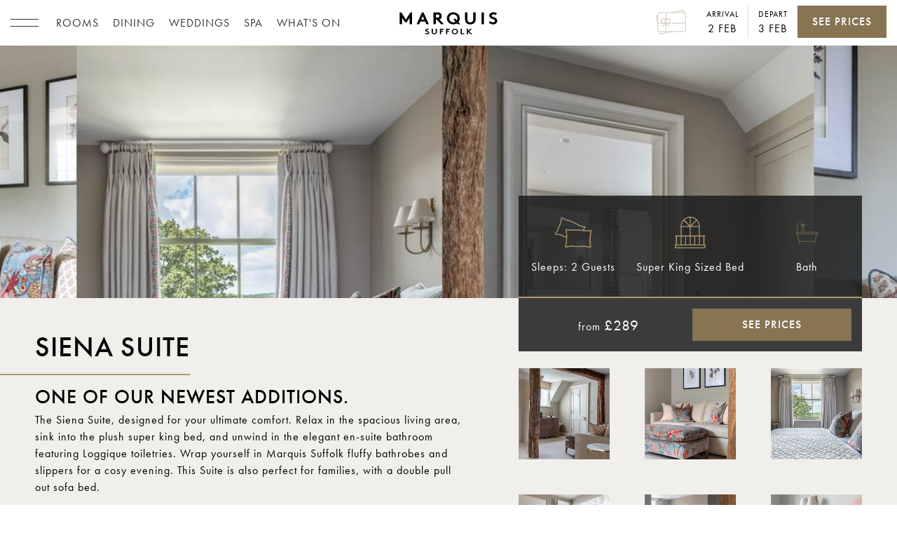

--- FILE ---
content_type: text/html; charset=utf-8
request_url: https://www.marquissuffolk.com/rooms/siena-suite/53-5/
body_size: 29653
content:


<!DOCTYPE html>
<html lang="en" class="no-js">
<head id="Head1">
	<script>
		var clientip = '18.217.30.86';
	</script>
	<meta charset="utf-8" /><meta name="web_application_developer" content="Aro" /><link href="https://www.google-analytics.com" rel="preconnect" crossorigin="" /><link href="https://www.googletagmanager.com" rel="preconnect" crossorigin="" /><link href="https://scdn.aro.ie" rel="preconnect" crossorigin="" /><link href="https://use.typekit.net" rel="preconnect" crossorigin="" /><meta name="google-site-verification" content="vs-A3zdWq9Y4YtXb-Jf6aygd6yDv8WpAl3J8dcmB5Q8" /><meta name="msvalidate.01" content="2CB2A3A5B06B8C59D23387DE297C7D22" /><meta name="viewport" content="width=device-width, initial-scale=1.0" /><title>
	Sienna Suite at The Marquis hotel in Suffolk, UK | The...
</title><meta name="Description" content="Relax in the spacious living area, sink into the plush super king bed, and unwind in the elegant ensuite bathroom featuring Loggique toiletries." /><link rel="canonical" href="https://www.marquissuffolk.com/rooms/siena-suite/53-5/" />
	<link rel="apple-touch-icon" sizes="180x180" href="https://www.marquissuffolk.com/Assets/Images/apple-touch-icon.png" />
	<link rel="icon" type="image/png" href="https://www.marquissuffolk.com/Assets/Images/favicon-32x32.png" sizes="32x32" />
	<link rel="icon" type="image/png" href="https://www.marquissuffolk.com/Assets/Images/favicon-16x16.png" sizes="16x16" />
	<link rel="manifest" href="https://www.marquissuffolk.com/Assets/Images/manifest.json" />
	<link rel="mask-icon" href="https://www.marquissuffolk.com/Assets/Images/safari-pinned-tab.svg" color="#867453" />
	<link rel="shortcut icon" href="https://www.marquissuffolk.com/Assets/Images/favicon.ico" />
	<meta name="msapplication-config" content="https://www.marquissuffolk.com/Assets/Images/browserconfig.xml" />
	<meta name="theme-color" content="#ffffff" />

<meta property="og:title" content="Siena Suite" />
<meta property="og:type" content="website" />
<meta property="og:url" content="https://www.marquissuffolk.com/rooms/siena-suite/53-5/" />
<meta property="og:image" content="https://scdn.aro.ie/Sites/50/marquissuffolk/uploads/images/landscapeimagessmall52/landscapeimagealtlarge43/rooms_1.jpg" />

	
	<link rel="preload" as="style" href="https://use.typekit.net/ahi1hah.css" onload="this.onload=null;this.rel='stylesheet'" />

	
	<link href="https://scdn.aro.ie/Sites/50/marquissuffolk/Assets/Styles/all.css?v=0.001277" rel="stylesheet" />
	</head>

<body class="secondarypage">
	
	<form method="post" action="/modules/rooms/RoomsDetails.aspx?treeid=211" id="form1">
<div class="aspNetHidden">
<input type="hidden" name="__VIEWSTATE" id="__VIEWSTATE" value="" />
</div>

<div class="aspNetHidden">

	<input type="hidden" name="__EVENTVALIDATION" id="__EVENTVALIDATION" value="DJiMY2wr876KplbFLwjY/fZpH/UQjEK3IxCirCIwzYjSYrDDRu0wOicsSrQjXqYWpf/SH8N1uHSx8o/2pD2rPGSzF4gUHCrZjS1874dT94t1ywNOFr9dcBdFQB2kQ8hu" />
</div>
		<div class="full-page-wrapper relative">
			

			

<div class="primary-menu">
	<div class="primary-menu__inner">
		<nav class="primary-menu__nav" aria-label="Main">
			<ul class="menu-ul">
				<li class='first ' id='pnav11'><a href='https://www.marquissuffolk.com'>Home</a></li>
<li id='pnav13'><a href='/rooms'>Rooms & Suites</a><ul><li id='pnav265'><a href='/rooms/cornwallis-suite/53-1/' title='Cornwallis Suite'>Cornwallis Suite</a></li><li id='pnav266'><a href='/rooms/florence-suite/53-7/' title='Florence Suite'>Florence Suite</a></li><li id='pnav267'><a href='/rooms/sienna-suite/53-5/' title='Sienna Suite'>Sienna Suite</a></li><li id='pnav268'><a href='/rooms/superior-rooms/53-3/' title='Superior Rooms'>Superior Rooms</a></li><li id='pnav269'><a href='/rooms/deluxe-rooms/53-6/' title='Deluxe Rooms'>Deluxe Rooms</a></li><li id='pnav270'><a href='/rooms/classic-rooms/53-8/' title='Classic Rooms'>Classic Rooms</a></li></ul></li>
<li id='pnav22'><a href='/dining'>Dining</a></li>
<li id='pnav271'><a href='/bar'>Bar</a></li>
<li id='pnav243'><a href='/spa'>Spa & Wellness</a><ul><li id='pnav278'><a href='/spa/spa-treatments' title='Spa Treatments'>Spa Treatments</a></li></ul></li>
<li id='pnav242'><a href='/weddings'>Weddings</a></li>
<li id='pnav235'><a href='/events'>Events</a></li>
<li id='pnav88'><a href='/meetings-events'>Corporate</a><ul><li id='pnav286'><a href='/meetings-events/the-yorktown-room' title='The Yorktown Room'>The Yorktown Room</a></li><li id='pnav287'><a href='/meetings-events/the-oleary' title='The O&#39;Leary'>The O'Leary</a></li><li id='pnav288'><a href='/meetings-events/hotel-rooms' title='Hotel Rooms'>Hotel Rooms</a></li></ul></li>
<li id='pnav19'><a href='/experiences'>Experiences</a></li>
<li id='pnav26'><a href='/gallery'>Gallery</a></li>
<li id='pnav14'><a href='/contact-us'>Contact Us</a></li>

			</ul>
		</nav>
		


		<div class="grid-2 primary-menu__panels">
	
		<div class="item--center border border--btm border--sml">
			<a href="/dining" title="Dining">
				<span class="sr-only">Dining</span>
				<div class="img-zoom">
					<picture>
						<source media="(min-width: 1800px)" srcset="https://scdn.aro.ie/Sites/50/marquissuffolk/uploads/images/portraitimages48/portraitimagelarge35/Marquis-Spring-077.jpeg">
						<source media="(min-width: 1500px)" srcset="https://scdn.aro.ie/Sites/50/marquissuffolk/uploads/images/portraitimages48/portraitimagesmall36/Marquis-Spring-077.jpeg">
						<img  loading="lazy" src="https://scdn.aro.ie/Sites/50/marquissuffolk/uploads/images/portraitimages48/portraitimagesmall36/Marquis-Spring-077.jpeg" alt="Marquis Spring 077" onerror="this.onerror=null;this.src='/assets/images/404_default-portrait.jpg'" >
					</picture>
				</div>
				<div class="content">
				<h3>Dining</h3>
				</div>
			</a>
		</div>
	
		<div class="item--center border border--btm border--sml">
			<a href="/weddings" title="Weddings">
				<span class="sr-only">Weddings</span>
				<div class="img-zoom">
					<picture>
						<source media="(min-width: 1800px)" srcset="https://scdn.aro.ie/Sites/50/marquissuffolk/uploads/images/portraitimages48/portraitimagelarge35/Marquis_SS_624.jpg">
						<source media="(min-width: 1500px)" srcset="https://scdn.aro.ie/Sites/50/marquissuffolk/uploads/images/portraitimages48/portraitimagesmall36/Marquis_SS_624.jpg">
						<img  loading="lazy" src="https://scdn.aro.ie/Sites/50/marquissuffolk/uploads/images/portraitimages48/portraitimagesmall36/Marquis_SS_624.jpg" alt="Marquis SS 624" onerror="this.onerror=null;this.src='/assets/images/404_default-portrait.jpg'" >
					</picture>
				</div>
				<div class="content">
				<h3>Weddings</h3>
				</div>
			</a>
		</div>
	 
		</div>
	

	</div>
</div>


			



			



<script>
	var d = new Date();
	var year = d.getFullYear();
	var month = d.getMonth();
	var day = d.getDate();
	var c = new Date(year, month, day + 1);
	var homePopup = document.getElementById("homePopup");
	var btnClose = document.getElementById("homePopupClose");
	var popupOverlay = document.getElementById("popupOverlay");

	function homePopupDismiss() {
		document.cookie = "home_popup_read=true; expires=" + c + "; path=/";
		if (homePopup != null) {
			setTimeout(function () {
				document.body.classList.remove("popup-open");
			}, 500);
		}
	}

	function checkHomePopup() {
		var cookie = getCookie("home_popup_read");
		if (cookie != null && cookie != "" && cookie == "true") {
		}
		else {
			if (homePopup != null) {
				setTimeout(function () {
					document.body.classList.add("popup-open");
				}, 2500);

			}
		}
	}

	function getCookie(cname) {
		var name = cname + "=";
		var decodedCookie = decodeURIComponent(document.cookie);
		var ca = decodedCookie.split(';');
		for (var i = 0; i < ca.length; i++) {
			var c = ca[i];
			while (c.charAt(0) == ' ') {
				c = c.substring(1);
			}
			if (c.indexOf(name) == 0) {
				return c.substring(name.length, c.length);
			}
		}
		return "";
	}

	if (btnClose != null) {
		btnClose.addEventListener("click", homePopupDismiss);
		popupOverlay.addEventListener("click", homePopupDismiss);

		window.onkeyup = function (event) {
			if (event.keyCode == 27) {
				homePopupDismiss();
			}
		}

		document.addEventListener("keydown", function (e) {
			if (e.keyCode == 27) {
				homePopupDismiss();
			}
		});
	}

	checkHomePopup();
</script>

			

<header class="header">
	<div class="header__left">
		<div aria-label="Menu" role="navigation" class="burger-menu primary-menu-open header-el ">
			<span></span><span></span>
		</div>
		
				<nav class="top-nav header-el">
			
				<a href="/rooms" class="header-el top-nav__link tn_1" title="Rooms">Rooms</a>
			
				<a href="/dining" class="header-el top-nav__link tn_2" title="Dining">Dining</a>
			
				<a href="/weddings" class="header-el top-nav__link tn_4" title="Weddings">Weddings</a>
			
				<a href="/spa" class="header-el top-nav__link tn_5" title="Spa">Spa</a>
			
				<a href="/events" class="header-el top-nav__link tn_6" title="What's On">What's On</a>
			
				</nav>
			
	</div>
	<div class="header__center">
		<a href="https://www.marquissuffolk.com" class="logo header-el" title="The Marquis">
			<svg width="250" height="57"><title>Marquis</title>
				<use xlink:href="/Assets/Images/icons.svg#logo"></use>
			</svg>		
			<span class="sr-only">The Marquis</span>
		</a>
		
	</div>
	<div class="header__right">	
		
		

<div class="booking-panel booking__wrapper booking__wrapper--header header-el" data-start="top bottom">
	<div class="date-group">
		<div class="date-group__item">
			<label class="date-group__item-title" for="arrival">Arrival</label>
			<span class="ad-formatted date-group__date-formatted"></span>
			<input class="arrive-date" hidden value="" id="arrival" readonly>
		</div>
		<div class="date-group__item">
			<label class="date-group__item-title" for="departure">Depart</label>
			<span class="dd-formatted date-group__date-formatted"></span>
			<input class="depart-date" hidden value="" id="departure" readonly>
		</div>
	</div>
	<div class="btn__wrapper header-el">
		<a class="btn btn-book" target="_blank" href="https://booking.eu.guestline.app/marquis/availability">See Prices</a>
	</div>
	<a class="btn btn-link btn-gift eliteVoucher header-el flex-row" href="https://marquissuffolk.giftvouchersolutions.com/" rel="nofollow" title="Gift Vouchers">
		Gift Vouchers
		<svg width="45" height="35"><title>Gift Vouchers</title>
			<use xlink:href="/Assets/Images/icons.svg?v=?v=0.0007#gift"></use>
		</svg>		
	</a>
</div>

	</div>
</header>

			<div class="site-wrapper" role="main">
				
				
				
				
	
	
	
	

	<div class="rooms rooms-details">
		
				<div class="img__wrapper gr5">
					<input type="hidden" name="ctl00$ContentPlaceHolder$RpRoomDetail$ctl00$roomID" id="ContentPlaceHolder_RpRoomDetail_roomID_0" value="5" />
					
							<div class="rooms-slider img__wrapper--landscape content-el ">
								<div class="slider single-slick show-dots">
						
							<div id="ContentPlaceHolder_RpRoomDetail_RpRoomsListGallery_0_RoomSlider_0" class="item relative">
	
								<div class="item-img">
									<img id="ContentPlaceHolder_RpRoomDetail_RpRoomsListGallery_0_imgRoomGallery_0" class="img-fit" loading="lazy" src="https://scdn.aro.ie/Sites/50/marquissuffolk/uploads/images/landscapeimagessmall52/landscapeimagealtlarge43/SienaSuiteBanner__1_.jpg" alt="SienaSuiteBanner (1)" />
								</div>
							
</div>
						
							
						
							
						
							
						
							
						
							
						
								</div>
							</div>
						
					<div  class="container-1600 relative">
						<div class="info__wrapper">
							<div class="grid-block text-center features">
								
									<div class="item">
										<svg height="25" width="25"><title>Sleeps: 2 Guests</title>
											<use xlink:href="/Assets/Images/icons.svg?v=?v=0.0007#pillow"></use>
										</svg>
										Sleeps: 2 Guests
									</div>
								
								
									<div class="item">
										<svg height="25" width="25"><title>Super King Sized Bed</title>
											<use xlink:href="/Assets/Images/icons.svg?v=?v=0.0007#balcony"></use>
										</svg>
										Super King Sized Bed
									</div>
								
								
								
									<div class="item">
										<svg height="25" width="25"><title>Bath</title>
											<use xlink:href="/Assets/Images/icons.svg?v=?v=0.0007#bathtub-2"></use>
										</svg>
										Bath
									</div>
								
							</div>
							<div class="grid-2 text-center btn-wrapper">
								<div class="price-desc">
									<span class="from">From</span>
									<span class="h5">£289</span>
								</div>
								<a id="ContentPlaceHolder_RpRoomDetail_lnkBookNow_0" class="btn btn-book" href="https://booking.eu.guestline.app/marquis/availability">See Prices</a>
							</div>
						</div>
						</div>
					</div>
					<div class="bg--cream">
						<div class="container-1600 pad-50 relative">
							<div class="content__wrapper">
								<h2 class="title--imp">Siena Suite</h2>
								<div><h3>One of our newest additions.&nbsp;</h3>The Siena Suite, designed for your ultimate comfort. Relax in the spacious living area, sink into the plush super king bed, and unwind in the elegant en-suite bathroom featuring Loggique toiletries. Wrap yourself in Marquis Suffolk fluffy bathrobes and slippers for a cosy evening. This Suite is also perfect for families, with a double pull out sofa bed.</div>
							</div>
							
									<div class="grid-3 mfp-gallery">
								
									
										<a class="mfp-gallery-img" href="https://scdn.aro.ie/Sites/50/marquissuffolk/uploads/images/squareimages49/squareimagelarge38/NewRooms-21b.jpeg" class="gallery-img" title="NewRooms 21b">
											<img src="https://scdn.aro.ie/Sites/50/marquissuffolk/uploads/images/squareimages49/squareimagesmall39/NewRooms-21b.jpeg" alt="NewRooms 21b" />
										</a>
									
								
									
										<a class="mfp-gallery-img" href="https://scdn.aro.ie/Sites/50/marquissuffolk/uploads/images/squareimages49/squareimagelarge38/NewRooms-17__1_.jpeg" class="gallery-img" title="NewRooms 17 (1)">
											<img src="https://scdn.aro.ie/Sites/50/marquissuffolk/uploads/images/squareimages49/squareimagesmall39/NewRooms-17__1_.jpeg" alt="NewRooms 17 (1)" />
										</a>
									
								
									
										<a class="mfp-gallery-img" href="https://scdn.aro.ie/Sites/50/marquissuffolk/uploads/images/squareimages49/squareimagelarge38/NewRooms-20__2_.jpeg" class="gallery-img" title="NewRooms 20 (2)">
											<img src="https://scdn.aro.ie/Sites/50/marquissuffolk/uploads/images/squareimages49/squareimagesmall39/NewRooms-20__2_.jpeg" alt="NewRooms 20 (2)" />
										</a>
									
								
									
										<a class="mfp-gallery-img" href="https://scdn.aro.ie/Sites/50/marquissuffolk/uploads/images/squareimages49/squareimagelarge38/NewRooms-22__1_.jpeg" class="gallery-img" title="NewRooms 22 (1)">
											<img src="https://scdn.aro.ie/Sites/50/marquissuffolk/uploads/images/squareimages49/squareimagesmall39/NewRooms-22__1_.jpeg" alt="NewRooms 22 (1)" />
										</a>
									
								
									
										<a class="mfp-gallery-img" href="https://scdn.aro.ie/Sites/50/marquissuffolk/uploads/images/squareimages49/squareimagelarge38/NewRooms-16__2_.jpeg" class="gallery-img" title="NewRooms 16 (2)">
											<img src="https://scdn.aro.ie/Sites/50/marquissuffolk/uploads/images/squareimages49/squareimagesmall39/NewRooms-16__2_.jpeg" alt="NewRooms 16 (2)" />
										</a>
									
								
									
										<a class="mfp-gallery-img" href="https://scdn.aro.ie/Sites/50/marquissuffolk/uploads/images/squareimages49/squareimagelarge38/NewRooms-19.jpeg" class="gallery-img" title="NewRooms 19">
											<img src="https://scdn.aro.ie/Sites/50/marquissuffolk/uploads/images/squareimages49/squareimagesmall39/NewRooms-19.jpeg" alt="NewRooms 19" />
										</a>
									
								
									</div>
								
						</div>
					</div>
					
					<div class="hotel-info container-1600 pad-0-50 hotel-info-5">
						<div class="nav-tabs-hotel-info tabs-nav content-el">
							<div class="tabs-nav-inner">
								<div class="tabs-nav-item">
									<button class="btn btn-blank active" type="button" data-group="grRoomFeatures" name="Room Features"><span>Room Features</span></button>
								</div>
								
										<div class="tabs-nav-item tabs-nav-item-2">
											<button class="btn btn-blank" type="button" data-group="gr2" name="Hotel Amenities"><span>Hotel Amenities</span></button>
										</div>
									
										<div class="tabs-nav-item tabs-nav-item-3">
											<button class="btn btn-blank" type="button" data-group="gr3" name="House Rules"><span>House Rules</span></button>
										</div>
									
								<div class="tabs-nav-item">
									<button class="btn btn-blank" type="button" data-group="grHouseRules" name="House Rules"><span>House Rules</span></button>
								</div>
							</div>
						</div>
						<div class="pad-20-50 custom-bullet">
							<div class="tab-content tab-content-rooms">
								<div class="tab-content-item tab-content-rooms-item gr grRoomFeatures active ">
									<div class="content">
										<ul><li>Complimentary Wi-Fi</li><li>Walk In Monsoon Shower</li><li>Super King Size Bed</li><li>Nespresso coffee machine</li><li>Smart TV with Sky</li><li>Valley View</li><li>Desk</li><li>Safe</li><li>Wake up service/Alarm clock</li><li>Towels</li><li>Ironing facilities</li><li>Seating Area</li><li>Fold-up bed</li><li>TV</li><li>Linen</li><li>Carpeted</li><li>Electric kettle</li><li>Heating</li><li>Telephone</li><li>Wardrobe or closet</li><li>Satellite channels</li><li>Clothes rack</li></ul>
									</div>
								</div>
								
										<div class="tab-content-item tab-content-rooms-item gr gr2 ">
											
												<div class="content">
													<div><span><h4>Bathroom</h4></span></div><div><ul><li>Toilet paper</li><li>Bathtub or shower</li><li>Private Bathroom</li><li>Toilet</li><li>Free toiletries</li><li>Bathrobe</li><li>Hairdryer</li><li>Shower</li></ul></div><div><span><h4>Bedroom</h4></span></div><div><ul><li>Linens</li><li>Wardrobe or closet</li></ul></div><div><span><h4>Outdoors</h4></span></div><div><ul><li>Picnic area</li><li>Outdoor furniture</li><li>Sun deck</li><li>Terrace</li><li>Garden</li></ul></div><div><span><h4>Kitchen</h4></span></div><div><ul><li>Coffee machine</li><li>Electric kettle</li></ul></div><div><span><h4>Room Amenities</h4></span></div><div><ul><li>Clothes rack</li></ul></div><div><span><h4>Activities</h4></span></div><div><ul><li>Live sports events (broadcast)</li><li>Live music/Performance</li><li>Themed dinners</li><li>Walking tours</li><li>Additional charge</li><li>Golf course (within 2 miles)</li><li>Additional charge</li></ul></div><div><span><h4>Living Area</h4></span></div><div><ul><li>Desk</li></ul></div><div><span><h4>Media &amp; Technology</h4></span></div><div><ul><li>Flat-screen TV</li><li>Satellite channels</li><li>Telephone</li><li>TV</li></ul></div><div><span><h4>Food &amp; Drink</h4></span></div><div><ul><li>Wine/Champagne</li><li>Additional charge</li><li>Kids' meals</li><li>Additional charge</li><li>Special diet meals (on request)</li><li>Breakfast in the room</li><li>Bar</li><li>Restaurant</li></ul></div><div><span><h4>Internet</h4></span></div><div><ul><li>WiFi is available in all areas and is free of charge.</li></ul></div><div><span><h4>Parking</h4></span></div><div><ul><li>Free private parking is available on site (reservation is not needed).</li></ul></div><div><span><h4>Front Desk Services</h4></span></div><div><ul><li>Invoice provided</li><li>Baggage storage</li></ul></div><div><span><h4>Entertainment &amp; Family Services</h4></span></div><div><ul><li>Board games/Puzzles</li></ul></div><div><span><h4>Cleaning Services</h4></span></div><div><ul><li>Daily housekeeping</li></ul></div><div><span><h4>Business Facilities</h4></span></div><div><ul><li>Meeting/Banquet facilities</li></ul></div><div><span><h4>Additional charge</h4></span></div><div><ul><li>Safety &amp; security</li><li>Fire extinguishers</li><li>CCTV outside property</li><li>CCTV in common areas</li><li>Smoke alarms</li><li>24-hour security</li><li>Safe</li></ul></div><div><span><h4>General</h4></span></div><div><ul><li>Pet bowls</li><li>Shared lounge/TV area</li><li>Air conditioning</li><li>Smoke-free property</li><li>Wake-up service</li><li>Heating</li><li>Carpeted</li><li>Ironing facilities</li><li>Non-smoking rooms</li><li>Wake-up service/Alarm clock</li><li>Room service</li></ul></div><div><span><h4>Accessibility</h4></span></div><div><ul><li>Upper floors accessible by stairs only</li></ul></div><div><span><h4>Languages Spoken</h4></span></div><div><ul><li>English</li></ul></div>
												</div>
											
										</div>
									
										<div class="tab-content-item tab-content-rooms-item gr gr3 ">
											
												<div class="content">
													<div><span><h4>Check-in</h4></span></div><div>From 4:00 PM&nbsp;</div><div>Guests are required to show a photo ID and credit card at check-in</div><div><br></div><div><span><h4>Check-out</h4></span></div><div>By 11:00 AM</div><div><br></div><div><span><h4>Cancellation / P<span style="letter-spacing: 0.2px;">repayment</span></h4></span><span style="letter-spacing: 0.2px;"></span></div><div>Cancellation and prepayment policies vary according to accommodations type. Check what conditions might apply to each option when making your selection.</div><div><br></div><div><span><h4>Children &amp; Beds</h4></span></div><div>Child policies</div><div>Children of all ages are welcome.</div><div><br></div><div>Children 18 and above will be charged as adults at this property.</div><div><br></div><div>To see correct prices and occupancy info, add the number and ages of children in your group to your search.</div><div><br></div><div><b>Crib and extra bed policies</b></div><div><ul><li>0 - 2 years -&nbsp;<span style="letter-spacing: 0.2px;">Cot upon request - £20</span></li><li>2 - 12 years -&nbsp;<span style="letter-spacing: 0.2px;">Extra bed upon request -&nbsp;</span><span style="letter-spacing: 0.2px;">£50 per person, per night (including breakfast)<br></span></li><li><span style="letter-spacing: 0.2px;">13 - 17 years -&nbsp;</span><span style="letter-spacing: 0.2px;">Extra bed upon request -&nbsp;</span><span style="letter-spacing: 0.2px;">£80 per person, per night (including breakfast)</span></li></ul></div><div>Prices for cots and extra beds aren't included in the total price. They'll have to be paid for separately during your stay.</div><div><br></div><div>The number of extra beds and cribs allowed depends on the option you choose. Check your selected option for more info.</div><div><br></div><div>All cots and extra beds are subject to availability.</div><div><br></div><div>Age restriction</div><div>The minimum age for check-in is 18</div><div><br></div><div><span><h4>Pets</h4></span></div><div>Pets are only allowed in room 10, booking subject to an additional £30.&nbsp;</div><div><br></div><div><span><h4>Accepted payment methods</h4></span></div><div><ul><li>Maestro</li><li>Mastercard</li><li>Visa</li><li>American Express</li></ul></div>
												</div>
											
										</div>
									
								<div class="tab-content-item tab-content-rooms-item gr grHouseRules ">
									<div class="content">
										<span><h4></h4></span>
									</div>
								</div>
							</div>
						</div>
					</div>
			

				


			</div>
			

<div class="breadcrumb-wrapper">
	<ul class="breadcrumb">
		<li><a href="https://www.marquissuffolk.com">Home</a></li><li><a href ="/rooms">Rooms & Suites</a></li>
<li>Siena Suite</li>
		
			<li><h1>Siena Suite</h1></li>
		
	</ul>
	
	<script type="application/ld+json">
		[{"@context":"https://schema.org","@type":"BreadcrumbList","itemListElement":[{"@type":"ListItem","position":1,"name":"Home","item":"https://www.marquissuffolk.com"},{"@type":"ListItem","position":2,"name":"Rooms & Suites","item":"https://www.marquissuffolk.com/rooms"},{"@type":"ListItem","position":3,"name":"Siena Suite","item":null}]}]
	</script>
	
</div>

			

<footer class="footer">
	<div class="container-1400 pad-50">
		<div class="flex-row">
			<div class="flex-col-33">
				<div class="h5">Book your stay</div>
				<p>Check availability and book your room today.</p>
				<a class="btn btn-book" href="https://booking.eu.guestline.app/marquis/availability">See Prices</a>
			</div>
			<div class="flex-col-33">
				<div class="h5">Reserve a table</div>
				<p>It's quick and easy to make restaurant reservations online.</p>
				<a class="btn btn-book mfp-full" href="https://booking.resdiary.com/widget/Standard/TheMarquislayham/28685">Book Table</a>
			</div>
			<div class="flex-col-33">
				<div class="h5">Contact</div>
				<div class="address">
					<a id="Footer1_lnkLocation" href="/location">
						<span>Upper Street, Layham, Suffolk IP7 5JZ</span>
					</a>
					<a id="Footer1_lnkDirections" rel="noopener" href="https://www.google.com/maps/dir/?api=1&amp;destination=The+Marquis+Upper+Street+Layham+Ipswich+Suffolk+UK&amp;destination_place_id=ChIJR2tvQPyn2UcR3Mh7Jj5KaIQ" target="_blank">
						(Get Directions)
					</a>
				</div>
				<div class="contact_details">
					<a href="tel:+44(0)1473377977" class="eliteContactTel">+44 (0)1473 377977</a>
					<a href="mailto:reception@marquissuffolk.com" class="eliteContactEmail email">reception@marquissuffolk.com</a>
				</div>
			</div>
		</div>
		<div class="flex-row">
			<div class="flex-col-33">
				<div class="h5">Useful Links</div>
				<nav class="nav-foot">
					<ul>
						<li class='first' id='fnav21'><a href='/location' title='Location'>Location</a></li>
<li id='fnav14'><a href='/contact-us' title='Contact Us'>Contact Us</a></li>
<li id='fnav12'><a href='/sitemap' title='Sitemap'>Sitemap</a></li>
<li id='fnav289'><a href='/careers' title='Careers'>Careers</a></li>
<li id='fnav291'><a href='/booking-terms' title='Booking Terms'>Booking Terms</a></li>
<li id='fnav292'><a href='/conditions' title='Conditions'>Conditions</a></li>
<li id='fnav162'><a href='/privacy-policy' title='Privacy Policy'>Privacy Policy</a></li>
<li class='last' id='fnav240'><a href='/cookie-policy' title='Cookie Policy'>Cookie Policy</a></li>

					</ul>
				</nav>
			</div>
			<div class="flex-col-33">
				<div class="h5">Buy Gift Vouchers</div>
				<a class="btn btn-book" href="https://marquissuffolk.giftvouchersolutions.com/">Gift Vouchers</a>
			</div>
			<div class="flex-col-33">
				<div class="h5">Follow Us</div>
				<nav class="social">
					<ul>
						<li>
							<a title="Facebook" href="https://www.facebook.com/TheMarquisSuffolk/" rel="nofollow" target="_blank">
								<svg height="25" width="25"><title>Facebook</title>
									<use xlink:href="/Assets/Images/icons.svg?v=?v=0.0007#facebook"></use>
								</svg>
							</a>
						</li>
						<li>
							<a title="Instagram" href="https://www.instagram.com/marquis.suffolk/" target="_blank" rel="nofollow">
								<svg height="25" width="25"><title>Instagram</title>
									<use xlink:href="/Assets/Images/icons.svg?v=?v=0.0007#instagram"></use>
								</svg>
							</a>
						</li>
					</ul>
				</nav>
				<div class="btn-wrapper">
					<a href="https://eepurl.com/iCCyGI" rel="nofollow" class="btn" target="_blank">
						Newsletter signup
					</a>
				</div>
			</div>
		</div>
		<div class="flex-row text-center footer-copyright">
			<div class="flex-col">
				<span class="copy">The Marquis &copy; 2026. </span>
				<span class="site_by">
					Site by
					<a id="Footer1_lnkSiteBy" rel="nofollow noopener" href="https://www.arodigitalstrategy.com/">Ar&oacute;</a>
				</span>
			</div>
		</div>
	</div>
</footer>
		</div>
		


		
		
		<script> var currentLang = 'en'; </script>
		
		<script src="https://scdn.aro.ie/Sites/50/marquissuffolk/Assets/Scripts/jquery-3.6.3.min.js"></script>
		<script src="https://scdn.aro.ie/Sites/50/marquissuffolk/Assets/Scripts/all.js?v=0.00116" defer></script>
		

		
		<input type="submit" class="hidden" aria-label="Submit" />
	</form>
	<!-- Google Tag Manager -->
<script>
setTimeout(function() {
(function(w,d,s,l,i){w[l]=w[l]||[];w[l].push({'gtm.start':
new Date().getTime(),event:'gtm.js'});var f=d.getElementsByTagName(s)[0],
j=d.createElement(s),dl=l!='dataLayer'?'&l='+l:'';j.async=true;j.src=
'https://www.googletagmanager.com/gtm.js?id='+i+dl;f.parentNode.insertBefore(j,f);
})(window,document,'script','dataLayer','GTM-5GB7BLZV');
}, 4000);
</script>
<!-- End Google Tag Manager -->

	<!-- Tracker function required for cross-domain tracking. Universal tracking method. Do not modify! -->
	<input type="hidden" id="hiddenGA" />
	<script>
		window.linkerParam = "";
		if (typeof ga !== 'undefined') {
			ga(function (tracker) {
				window.linkerParam = tracker.get('linkerParam') || "";
				var holder = document.getElementById("hiddenGA");
				if (holder) {
					holder.value = window.linkerParam;
				}
			});
		}
	</script>
	<!-- End of tracker function -->
	<!-- V5.27 -->
</body>
</html>


--- FILE ---
content_type: text/css
request_url: https://scdn.aro.ie/Sites/50/marquissuffolk/Assets/Styles/all.css?v=0.001277
body_size: 18111
content:
@charset "UTF-8";*,:after,:before{-webkit-box-sizing:border-box;box-sizing:border-box}html{font-family:sans-serif;line-height:1.15;-webkit-text-size-adjust:100%;-ms-text-size-adjust:100%;-ms-overflow-style:scrollbar;-webkit-tap-highlight-color:rgba(0,0,0,0)}@-ms-viewport{width:device-width}article,aside,figcaption,figure,footer,header,hgroup,main,nav,section{display:block}body{margin:0;font-family:sans-serif;font-size:1rem;line-height:1.5;text-align:left;background-color:#fff}[tabindex="-1"]:focus{outline:0!important}hr{-webkit-box-sizing:content-box;box-sizing:content-box;height:0;overflow:visible}h1,h2,h3,h4,h5,h6{margin-top:0;margin-bottom:15px}p{margin-top:0;margin-bottom:20px}abbr[data-original-title],abbr[title]{text-decoration:underline;-webkit-text-decoration:underline dotted;text-decoration:underline dotted;cursor:help;border-bottom:0}address{font-style:normal;line-height:inherit}address,ol,ul{margin-bottom:1rem}ol,ul{margin-top:0}ol ol,ol ul,ul ol,ul ul{margin-bottom:0}dt{font-weight:700}dd{margin-bottom:.5rem;margin-left:0}b,strong{font-weight:bolder}sup{position:relative;font-size:75%;line-height:0;vertical-align:baseline}sup{top:-.5em}a{color:#007bff;text-decoration:none;background-color:transparent;-webkit-text-decoration-skip:objects}a:hover{text-decoration:underline}a:not([href]):not([tabindex]),a:not([href]):not([tabindex]):focus,a:not([href]):not([tabindex]):hover{text-decoration:none}a:not([href]):not([tabindex]):focus{outline:0}code{font-family:SFMono-Regular,Menlo,Monaco,Consolas,Liberation Mono,Courier New,monospace;font-size:1em}figure{margin:0}img{border-style:none}svg{overflow:hidden;vertical-align:middle}table{border-collapse:collapse}caption{padding-top:.75rem;padding-bottom:.75rem;color:#6c757d;text-align:left;caption-side:bottom}th{text-align:inherit}label{display:inline-block;margin-bottom:.5rem}button{border-radius:0}button:not(:disabled):not(.disabled){cursor:pointer}button:focus{outline:1px dotted;outline:5px auto -webkit-focus-ring-color}button,input,optgroup,select,textarea{margin:0;font-family:inherit;font-size:inherit;line-height:inherit}button,input{overflow:visible}button,select{text-transform:none}[type=reset],[type=submit],button,html [type=button]{-webkit-appearance:button}[type=button]::-moz-focus-inner,[type=reset]::-moz-focus-inner,[type=submit]::-moz-focus-inner,button::-moz-focus-inner{padding:0;border-style:none}input[type=checkbox],input[type=radio]{-webkit-box-sizing:border-box;box-sizing:border-box;padding:0}input[type=date],input[type=datetime-local],input[type=month],input[type=time]{-webkit-appearance:listbox}textarea{overflow:auto;resize:vertical}fieldset{min-width:0;padding:0;margin:0;border:0}legend{display:block;width:100%;max-width:100%;padding:0;margin-bottom:.5rem;font-size:1.5rem;line-height:inherit;color:inherit;white-space:normal}progress{vertical-align:baseline}[type=number]::-webkit-inner-spin-button,[type=number]::-webkit-outer-spin-button{height:auto}[type=search]{outline-offset:-2px;-webkit-appearance:none}[type=search]::-webkit-search-cancel-button,[type=search]::-webkit-search-decoration{-webkit-appearance:none}::-webkit-file-upload-button{font:inherit;-webkit-appearance:button}html{font-size:62.5%}body{font-family:futura-pt,sans-serif;font-weight:400;font-style:normal;font-size:16px;letter-spacing:1px}body:not(.user-is-tabbing) :focus{outline:none!important;-webkit-box-shadow:none!important;box-shadow:none!important}::-moz-selection{background:#ad976e}::selection{background:#ad976e}.h1,h1{font-size:4rem;font-weight:600}.h1,.h2,h1,h2{text-transform:uppercase}.h2,h2{font-size:2.8rem;line-height:2.8rem;font-weight:500;position:relative;margin:0 0 5px;padding:0 0 20px}@media (min-width:768px){.h2,h2{font-size:4rem;line-height:4rem}}.header-images .h2,.header-images h2{margin:0}.h2--underline{margin:0 0 20px}.h2--underline:before{content:"";position:absolute;bottom:0;left:0;right:0;margin:auto;background-color:#ad976e;height:2px;width:100px}.h3,h3{font-size:2.8rem;text-transform:uppercase;font-weight:500;line-height:3.2rem}.h3--sml,h3--sml{font-size:1.6rem}.h4,h4{font-size:2.1rem;font-family:playfair-display,serif;font-style:italic;font-weight:400}@media (min-width:768px){.h4,h4{font-size:2.8rem}}.h4--sml,h4--sml{font-size:1.6rem;position:relative;padding:0 0 0 35px}.h4--sml:before,h4--sml:before{content:"";background-color:#ad976e;position:absolute;top:12px;left:0;height:1px;width:25px}.header-images .h4,.header-images h4{margin:0}.h5,h5{font-size:2.1rem;font-weight:400}.h5,.h6,h5,h6{text-transform:uppercase}.h6,h6{font-weight:500;font-size:16px;margin:10px 0}a{color:#867453;-webkit-transition:all .35s;transition:all .35s}a:focus,a:hover{color:#ad976e;text-decoration:none}.container-fluid{padding-top:40px;padding-bottom:40px}@media (min-width:576px){.container-fluid{padding-top:60px;padding-bottom:60px}}img{vertical-align:middle;display:block;max-width:100%}.price-desc{text-transform:lowercase}.price-desc .price{color:#867453;font-weight:700;font-size:2rem}.title--imp{position:relative;display:inline-block;margin:0 0 15px}.title--imp:before{content:"";height:2px;position:absolute;bottom:0;width:150%;left:-50%;background-color:#ad976e}ul{padding:0;margin:0 0 0 30px}ul li{padding:0 0 0 5px}.custom-bullet ul{margin:0 0 35px;padding:0;width:100%}@media (min-width:768px){.custom-bullet ul{display:grid;grid-template-columns:1fr 1fr 1fr;grid-gap:10px}}.custom-bullet ul li{list-style-type:none;position:relative;padding:0 0 0 25px}.custom-bullet ul li:before{content:"";position:absolute;top:12px;left:0;background-color:#1d1d1d;height:1.5px;width:5px}.custom-bullet .h4,.custom-bullet h4{font-size:2rem}.flex-row{display:-webkit-box;display:-ms-flexbox;display:flex;-webkit-box-orient:vertical;-webkit-box-direction:normal;-ms-flex-flow:column nowrap;flex-flow:column nowrap;-webkit-box-pack:center;-ms-flex-pack:center;justify-content:center;-webkit-box-align:center;-ms-flex-align:center;align-items:center}@media (min-width:768px){.flex-row{display:-webkit-box;display:-ms-flexbox;display:flex;-webkit-box-orient:horizontal;-webkit-box-direction:normal;-ms-flex-flow:row wrap;flex-flow:row wrap;-webkit-box-pack:center;-ms-flex-pack:center;justify-content:center;-webkit-box-align:stretch;-ms-flex-align:stretch;align-items:stretch}}@media (min-width:768px){.flex-row.flex-direction:nth-child(odd) .rooms-slider{padding-right:40px}.flex-row.flex-direction:nth-child(odd).border--right:before{right:15px;left:15px}}@media (min-width:768px) and (min-width:768px){.flex-row.flex-direction:nth-child(odd).border--right:before{right:0;left:75px}}@media (min-width:768px){.flex-row.flex-direction:nth-child(odd).border--right:hover:before{right:0;left:0;top:0;bottom:0}.flex-row.flex-direction:nth-child(2n+2){-webkit-box-orient:horizontal;-webkit-box-direction:reverse;-ms-flex-direction:row-reverse;flex-direction:row-reverse}.flex-row.flex-direction:nth-child(2n+2) .rooms-slider{padding-left:40px}.flex-row.flex-direction:nth-child(2n+2).border--right:before{right:15px;left:15px}}@media (min-width:768px) and (min-width:768px){.flex-row.flex-direction:nth-child(2n+2).border--right:before{right:75px;left:0}}@media (min-width:768px){.flex-row.flex-direction:nth-child(2n+2).border--right:hover:before{right:0;left:0;top:0;bottom:0}}.flex-row-wrap{display:-webkit-box;display:-ms-flexbox;display:flex;-webkit-box-direction:normal;-webkit-box-pack:center;-ms-flex-pack:center;justify-content:center;-webkit-box-align:center;-ms-flex-align:center;align-items:center}.flex-row-wrap{-webkit-box-orient:horizontal;-ms-flex-flow:row wrap;flex-flow:row wrap}.flex-col,.flex-col-33,.flex-col-50,.flex-col-66{-webkit-box-flex:0;-ms-flex:0 0 calc(100% - 20px);flex:0 0 calc(100% - 20px);max-width:calc(100% - 20px)}@media (max-width:767px){.flex-col,.flex-col-33,.flex-col-50,.flex-col-66{-webkit-box-flex:1;-ms-flex:1 1 100%;flex:1 1 100%;width:100%;max-width:100%}}.flex-col-center.flex-col-33,.flex-col-center.flex-col-50,.flex-col-center.flex-col-66,.flex-col.flex-col-center{-ms-flex-item-align:center;align-self:center}.flex-col-33-lg,.flex-col-50-lg,.flex-col-66-lg{-webkit-box-flex:0;-ms-flex:0 0 calc(100% - 20px);flex:0 0 calc(100% - 20px);max-width:calc(100% - 20px)}@media (max-width:991px){.flex-col-33-lg,.flex-col-50-lg,.flex-col-66-lg{-webkit-box-flex:1;-ms-flex:1 1 100%;flex:1 1 100%;max-width:100%;width:100%}}@media (min-width:992px){.flex-col-66,.flex-col-66-lg{-webkit-box-flex:0;-ms-flex:0 0 66.6666%;flex:0 0 66.6666%;max-width:66.6666%}}@media (min-width:768px){.flex-col-50{-webkit-box-flex:0;-ms-flex:0 0 50%;flex:0 0 50%;max-width:50%}}@media (min-width:992px){.flex-col-50-lg{-webkit-box-flex:0;-ms-flex:0 0 50%;flex:0 0 50%;max-width:50%}}@media (min-width:992px){.flex-col-33,.flex-col-33-lg{-webkit-box-flex:0;-ms-flex:0 0 33.3333%;flex:0 0 33.3333%;max-width:33.3333%}}.grid-4{display:grid;gap:15px;grid-template-columns:repeat(1,1fr);grid-gap:15px;justify-items:center;-webkit-box-align:center;-ms-flex-align:center;align-items:center}.spa .grid-4{grid-gap:35px;height:auto;-webkit-box-align:start;-ms-flex-align:start;align-items:flex-start}.spa .grid-4 .item{padding:25px;border:1px solid #867453}.grid-4 .item--center{text-align:center;margin:0 auto}.grid-4 .item__img{width:100%}.grid-4 .item__img img{padding:5px 0}.grid-4.features{grid-gap:10px}@media (min-width:576px){.grid-4{grid-template-columns:repeat(2,1fr)}}@media (min-width:768px){.grid-4{grid-template-columns:repeat(3,1fr)}}@media (min-width:992px){.grid-4{grid-template-columns:repeat(4,1fr)}}.grid-3{display:grid;gap:50px;grid-gap:50px;justify-items:center;-webkit-box-align:center;-ms-flex-align:center;align-items:center}@media (min-width:576px){.grid-3{grid-template-columns:repeat(1,1fr)}}@media (min-width:992px){.grid-3{grid-template-columns:repeat(2,1fr)}}@media (min-width:1200px){.grid-3{grid-template-columns:repeat(3,1fr)}}.grid-3 .item--center{text-align:center;margin:0 auto}.grid-3 .item__img{width:100%}.grid-3 .item__img img{padding:5px 0}.grid-3.features{grid-gap:10px}.grid-block{display:grid;gap:50px;grid-template-columns:repeat(3,1fr);grid-gap:50px;justify-items:center;-webkit-box-align:center;-ms-flex-align:center;align-items:center}.grid-block .item--center{text-align:center;margin:0 auto}.grid-block .item__img{width:100%}.grid-block .item__img img{padding:5px 0}.grid-block.features{grid-gap:10px}.grid-2{display:grid;gap:5px;grid-template-columns:repeat(2,1fr);grid-gap:5px}.grid-2,.grid-2 .item{-webkit-box-align:center;-ms-flex-align:center;align-items:center}.grid-2 .item{-webkit-box-pack:center;-ms-flex-pack:center;justify-content:center}.grid-2 .item--center{text-align:center;margin:0 auto}.grid-2-1{grid-template-columns:2fr 1fr}.grid-2-1 .cta-wrapper{margin:0 auto}.grid-jagged{display:grid;grid-column-gap:2rem;grid-template-columns:1fr 1fr;grid-gap:10px;padding:75px 0 0}.grid-jagged .item{grid-row:auto/span 1}.grid-jagged .item:nth-child(odd){grid-row:auto/span 2}.grid-jagged .item h3{margin:10px 0 0}@media (max-width:575px){.grid-jagged .item h3{font-size:2rem}}@media (min-width:992px){.grid-jagged{padding:0 10px}}.bg--blk{background-color:rgba(29,29,29,.9);height:100%;position:relative;color:#fff}.bg--blk:after{content:"";position:absolute;top:0;left:0;background-image:url(https://scdn.aro.ie/Sites/50/marquissuffolk/assets/images/bg-min.jpg);background-attachment:fixed;width:100%;z-index:-1;height:100%;background-repeat:no-repeat;background-size:cover}.homepage .bg--blk-white{background:#1d1d1d;background:linear-gradient(0deg,#fff,#fff 122px,rgba(29,29,29,.9) 122px,rgba(29,29,29,.9));color:#fff}.homepage .bg--blk-white h3{color:#1d1d1d}.bg-rest .bg--blk-white:after{background-image:url(https://scdn.aro.ie/Sites/50/marquissuffolk/assets/images/bg-min.jpg)}.bg-bar .bg--blk-white:after,.bg-rest .bg--blk-white:after{content:"";position:absolute;top:0;left:0;background-attachment:fixed;width:100%;z-index:-1;height:100%;background-repeat:no-repeat;background-size:cover}.bg-bar .bg--blk-white:after{background-image:url(https://scdn.aro.ie/Sites/50/marquissuffolk/assets/images/bg-bar-min.jpg)}.bg--cream{background-color:#f0efec}.bg--cream-50{background-color:rgba(240,239,236,.5)}.overlay{position:absolute;width:100%;height:100%;top:0;left:0;background-color:rgba(0,0,0,.25)}.hidden{display:none!important}@media (max-width:575px){.hidden-xs{display:none!important}}@media (min-width:576px) and (max-width:767px){.hidden-sm{display:none!important}}@media (min-width:768px) and (max-width:991px){.hidden-md{display:none!important}}@media (min-width:992px) and (max-width:1199px){.hidden-lg{display:none!important}}.relative{position:relative}.sr-only{position:absolute;width:1px;height:1px;padding:0;margin:-1px;overflow:hidden;clip:rect(0,0,0,0);border:0}.img-fit{width:100%;height:100%;-o-object-fit:cover;object-fit:cover;max-width:unset}.img-pin{position:sticky;top:75px}.height-100{height:calc(100vh - 70px)}.height-50{height:calc(50vh - 35px)}.height-33{height:calc(75vh - 35px)}.flex-center-col{display:-webkit-box;display:-ms-flexbox;display:flex;-webkit-box-orient:vertical;-webkit-box-direction:normal;-ms-flex-flow:column nowrap;flex-flow:column nowrap;-webkit-box-pack:center;-ms-flex-pack:center;justify-content:center;-webkit-box-align:center;-ms-flex-align:center;align-items:center}.stick-this{position:sticky;top:65px;overflow:hidden}.text-center{text-align:center}.border{position:relative}.border:before{z-index:10;-webkit-transition:all .5s linear;transition:all .5s linear;border:1px solid #867453;content:"";position:absolute;top:75px;bottom:75px;left:75px;pointer-events:none;right:75px}.border .border:hover:after,.border .box:hover:before{-webkit-transform:scale(1);-ms-transform:scale(1);transform:scale(1)}.border .border:after,.border .box:before{content:"";position:absolute;top:30px;right:30px;bottom:30px;left:30px;-webkit-transition:all .5s;transition:all .5s}.border .border:after{border-right:1px solid #ff0;border-left:1px solid #ff0;-webkit-transform:scaleY(0);-ms-transform:scaleY(0);transform:scaleY(0)}.border .border:before{border-top:1px solid #ff0;border-bottom:1px solid #ff0;-webkit-transform:scaleX(0);-ms-transform:scaleX(0);transform:scaleX(0)}.border--btm:before{bottom:0}.border--btm .content{padding:25px 50px 50px}.border--btm h3{padding:0;margin:0}@media (max-width:767px){.border--right:before{top:35px;bottom:0;left:15px;right:15px}}.border--sml:before{top:15px;bottom:0;left:25px;right:25px}.border--sml .content{padding:15px 40px;display:-webkit-box;display:-ms-flexbox;display:flex;-webkit-box-orient:vertical;-webkit-box-direction:normal;-ms-flex-direction:column;flex-direction:column}.border a{color:#1d1d1d}.header-el{opacity:0;visibility:hidden}.zoom{-webkit-transform:scale(1.05);-ms-transform:scale(1.05);transform:scale(1.05);-webkit-transition:all 3s;transition:all 3s}.img-overflow{overflow:hidden}.btn-wrapper{margin:20px 0 10px}.btn{display:inline-block;text-align:center;white-space:nowrap;vertical-align:middle;-webkit-user-select:none;-moz-user-select:none;-ms-user-select:none;user-select:none;border:1px solid #d5cbb6;background-color:#d5cbb6;color:#1d1d1d;padding:10px 20px;line-height:1.5;border-radius:0;text-transform:uppercase;-webkit-transition:all .35s;transition:all .35s;margin:2px 2px 2px 0;letter-spacing:1px;font-weight:500;position:relative;overflow:hidden;z-index:1}.btn:active,.btn:hover{background-color:rgba(173,151,110,.8);border-color:#ad976e}.btn:after{content:"";position:absolute;z-index:-1;-webkit-transition:all .3s;transition:all .3s}.btn:focus{text-decoration:none;outline:0}.btn.focus{outline:0}.btn.disabled,.btn:disabled{opacity:.65}.btn:not(:disabled):not(.disabled){cursor:pointer}.btn.btn-book{border-color:#867453;background-color:#867453;color:#fff}.btn.btn-book:active,.btn.btn-book:hover{border-color:#d5cbb6;background-color:#d5cbb6;color:#1d1d1d}.btn.btn-primary{border-color:#867453;background-color:#867453;color:#fff}.btn.btn-primary:active,.btn.btn-primary:hover{border-color:#d5cbb6;background-color:#d5cbb6;color:#1d1d1d}.btn.btn-border{border-color:#1d1d1d}.btn.btn-blank,.btn.btn-border{background-color:transparent;color:#1d1d1d}.btn.btn-blank{border-color:transparent;padding-left:0}.btn.btn-blank:active,.btn.btn-blank:hover{color:#d5cbb6}.btn.btn-link{border-color:transparent;background-color:transparent;color:#1d1d1d;padding:0;margin:0 20px;position:relative;line-height:normal}.btn.btn-link:after{height:1px;width:100%;content:"";position:absolute;bottom:0;left:0;opacity:0;background-color:#1d1d1d}.btn.btn-link:active:after,.btn.btn-link:hover:after{opacity:1}.bg--blk .btn.btn-link,.booking__wrapper .btn.btn-link{color:#fff}.bg--blk .btn.btn-link:after,.booking__wrapper .btn.btn-link:after{background-color:#fff}.btn.btn-plain{border-color:transparent;background-color:transparent;color:#1d1d1d}.btn.btn-plain:after{height:1px;width:100%;content:"";position:absolute;bottom:10px;left:20px;width:calc(100% - 40px);opacity:0;background-color:#1d1d1d}.btn.btn-plain:active:after,.btn.btn-plain:hover:after{opacity:1}.bg--blk .btn.btn-plain,.booking__wrapper .btn.btn-plain{color:#fff}.bg--blk .btn.btn-plain:after,.booking__wrapper .btn.btn-plain:after{background-color:#fff}.btn.active{border-color:#ad976e;background-color:#ad976e;color:#1d1d1d}.btn.btn-gift{display:block;position:absolute;left:-55px;width:45px;text-indent:-9999px;top:-8px;margin:0 10px}.btn.btn-gift svg{display:block;fill:#867453}.homepage:not(.stick) .btn.btn-gift{display:block;position:relative;left:unset;width:100%;text-indent:unset;top:unset;margin:0}@media (min-width:768px){.homepage:not(.stick) .btn.btn-gift svg{display:none}}.btn.btn-bold{border-color:transparent;background-color:transparent;color:#1d1d1d;margin:0;padding:0}.btn.btn-bold:after{height:1px;content:"";position:absolute;bottom:2px;left:0;width:100%;opacity:0;background-color:#1d1d1d}.btn.btn-bold:active:after,.btn.btn-bold:hover:after{opacity:1}.the-arrow{width:100%;cursor:pointer;z-index:1;padding:10px 0;position:absolute;bottom:25px;width:25px}.special-offers .the-arrow{bottom:-40px}.the-arrow.left{right:190px}.the-arrow.right{right:140px}.the-arrow.left>.shaft:before{left:-10px;-webkit-transform:rotate(140deg);-ms-transform:rotate(140deg);transform:rotate(140deg);top:1px}.the-arrow.left>.shaft:after{left:-10px;-webkit-transform:rotate(220deg);-ms-transform:rotate(220deg);transform:rotate(220deg);top:-1px}.the-arrow.right>.shaft:before{-webkit-transform:rotate(40deg);-ms-transform:rotate(40deg);transform:rotate(40deg);right:0}.the-arrow.right>.shaft:after{-webkit-transform:rotate(-40deg);-ms-transform:rotate(-40deg);transform:rotate(-40deg);right:0}.the-arrow .shaft{width:25px;position:relative;will-change:transform}.the-arrow .shaft,.the-arrow .shaft:after,.the-arrow .shaft:before{background-color:#1d1d1d;display:block;height:1.5px;-webkit-transition:all .2s;transition:all .2s;-webkit-transition-delay:0;transition-delay:0}.bg--blk .the-arrow .shaft,.bg--blk .the-arrow .shaft:after,.bg--blk .the-arrow .shaft:before{background-color:#fff}.the-arrow .shaft:after,.the-arrow .shaft:before{content:"";width:10px;position:absolute;top:0}.the-arrow .shaft:before{-webkit-transform-origin:top right;-ms-transform-origin:top right;transform-origin:top right}.the-arrow .shaft:after{-webkit-transform-origin:bottom right;-ms-transform-origin:bottom right;transform-origin:bottom right}.plus-minus{position:absolute;width:14px;height:14px;top:0;bottom:0;margin:auto;right:0;cursor:pointer;z-index:1}.plus-minus:after,.plus-minus:before{content:"";position:absolute;background-color:#ad976e;-webkit-transition:-webkit-transform .25s ease-out;transition:-webkit-transform .25s ease-out;transition:transform .25s ease-out;transition:transform .25s ease-out,-webkit-transform .25s ease-out}.plus-minus:before{top:0;left:50%;width:2px;height:100%;margin-left:-1px}.plus-minus:after{top:50%;left:0;width:100%;height:2px;margin-top:-1px}.plus-minus.flipped:before,.plus-minus:hover:before{-webkit-transform:rotate(90deg);-ms-transform:rotate(90deg);transform:rotate(90deg)}.plus-minus.flipped:after,.plus-minus:hover:after{-webkit-transform:rotate(180deg);-ms-transform:rotate(180deg);transform:rotate(180deg)}.plus-minus.flipped{bottom:unset;top:15px}.slider-controls__btn-wrapper{position:absolute;bottom:25px;right:5px}.special-offers .slider-controls__btn-wrapper{bottom:-40px}.btn-hover{position:absolute;top:50%;left:50%;-webkit-transform:translate(-50%,-50%);-ms-transform:translate(-50%,-50%);transform:translate(-50%,-50%);background-color:rgba(0,0,0,.3);opacity:0;padding:0;-webkit-transition:opacity .5s;transition:opacity .5s;width:100%;height:100%}div:hover>span.btn-hover{opacity:1}button,input,select,textarea{color:#1d1d1d}.form-control{display:block;width:100%;padding:10px 15px;font-size:1.6rem;line-height:1.5;color:#1d1d1d;background-color:#fff;background-clip:padding-box;border:1px solid #ccc;border-radius:0;-webkit-transition:border-color .15s ease-in-out,-webkit-box-shadow .15s ease-in-out;transition:border-color .15s ease-in-out,-webkit-box-shadow .15s ease-in-out;transition:border-color .15s ease-in-out,box-shadow .15s ease-in-out;transition:border-color .15s ease-in-out,box-shadow .15s ease-in-out,-webkit-box-shadow .15s ease-in-out}.form,.form td{width:100%}.form td{float:left;padding:5px 0}.form label{font-weight:400;display:block;width:100%;text-align:left;margin:8px 0 0;color:#1d1d1d;font-size:1.6rem}.textbox{background:#fff;padding:2px;border:1px solid #ccc}.form input,.form select,.form textarea{border:1px solid #ccc;padding:15px}.form select{background:#fff}.form option{border-right:1px solid #ccc}.form textarea{min-height:208px}.form .radio input,.form .radio label{float:left}.form .radio input{margin:3px 0 0}.form .radio label{margin:0 15px 0 5px}.form_wrapper{width:100%;margin:0 auto 40px;max-width:1300px}.form_wrapper .form{width:100%}.form_wrapper .error{width:100%;margin:20px 0;color:#c00}.form_wrapper .btn{padding:10px 30px}.form_wrapper tr.subscribe td:first-child{width:80%}.form_wrapper tr.subscribe td:last-child{width:20%}.form_wrapper tr.subscribe td:last-child span{float:right;margin-top:8px}@media (min-width:992px){.form_wrapper .form{width:50%;float:left;margin:0 0 30px}.form_wrapper .form tr td{padding-left:15px;padding-right:15px}}.g-recaptcha{position:absolute;z-index:100000}@media (max-width:340px){.g-recaptcha{-webkit-transform:scale(.77);-ms-transform:scale(.77);transform:scale(.77);-webkit-transform-origin:0 0;-ms-transform-origin:0 0;transform-origin:0 0}.g-recaptcha>div{max-width:260px!important}}.signup{max-width:480px;width:100%;padding:25px 15px}.signup .textbox{width:100%;padding:15px}.site-wrapper{position:relative;z-index:10;padding-top:65px}.homepage .site-wrapper{padding-top:0}@media (min-width:1920px){.header .wrapper,.site-wrapper{max-width:1920px;margin:0 auto}}.container-fluid{padding:1.875rem 1.25rem;position:relative;width:100%;margin:auto}@media (min-width:768px){.container-fluid{padding-top:3.125rem;padding-bottom:3.125rem}}.container-1600{max-width:1600px;margin:auto}.container-1400{max-width:1400px;margin:auto}.container-1200{max-width:1200px;margin:auto}.container-800{max-width:991px;display:block;padding:15px;width:100%}@media (min-width:768px){.container-800{padding:20px 40px;width:52%}}.pad-100{padding:25px}@media (min-width:768px){.pad-100{padding:50px}}@media (min-width:992px){.pad-100{padding:100px}}.pad-70{padding:25px}@media (min-width:768px){.pad-70{padding:70px}}.pad-75-0{padding:25px 0}@media (min-width:768px){.pad-75-0{padding:75px 0}}.pad-0-75-75{padding:0 15px 25px}@media (min-width:768px){.pad-0-75-75{padding:0 75px 75px}}.pad-btm-60{padding-bottom:60px}.pad-50{padding:25px}@media (min-width:768px){.pad-50{padding:50px}}.pad-0-50{padding:0 25px}@media (min-width:768px){.pad-0-50{padding:0 50px}}.pad-50-15{padding:25px 15px}@media (min-width:768px){.pad-50-15{padding:50px 15px}}.pad-20-50{padding:10px 25px}@media (min-width:768px){.pad-20-50{padding:20px 50px}}.header{background:#fff;-webkit-box-shadow:0 2px 4px rgba(0,0,0,.05);box-shadow:0 2px 4px rgba(0,0,0,.05);padding:10px;top:0;left:0;display:-webkit-box;display:-ms-flexbox;display:flex;-webkit-box-orient:horizontal;-webkit-box-direction:normal;-ms-flex-flow:row wrap;flex-flow:row wrap;-webkit-box-pack:justify;-ms-flex-pack:justify;justify-content:space-between;-webkit-box-align:center;-ms-flex-align:center;align-items:center;max-width:100vw;width:100%;height:65px;-webkit-transition:all .5s linear;transition:all .5s linear;z-index:99;position:fixed}.homepage:not(.stick) .header{background:none;-webkit-box-shadow:none;box-shadow:none}@media (min-width:768px){.homepage:not(.stick) .header:not(.stick){height:100px}}.noheaderimage .header{position:fixed}@media (min-width:768px){.header{-ms-flex-wrap:nowrap;flex-wrap:nowrap;padding:0}}.header__left{display:-webkit-box;display:-ms-flexbox;display:flex;-webkit-box-orient:horizontal;-webkit-box-direction:normal;-ms-flex-flow:row wrap;flex-flow:row wrap;-webkit-box-pack:start;-ms-flex-pack:start;justify-content:flex-start;-webkit-box-align:center;-ms-flex-align:center;align-items:center;width:auto}@media (max-width:767px){.header__left{padding-right:10px}}.header__right{display:-webkit-box;display:-ms-flexbox;display:flex;-webkit-box-orient:horizontal;-webkit-box-direction:normal;-ms-flex-flow:row wrap;flex-flow:row wrap;-webkit-box-pack:start;-ms-flex-pack:start;justify-content:flex-start;-webkit-box-align:start;-ms-flex-align:start;align-items:flex-start;height:100%;-webkit-transition:all .6s cubic-bezier(.48,.04,.22,.99);transition:all .6s cubic-bezier(.48,.04,.22,.99);width:100%;max-width:65px}@media (min-width:768px){.header__right{max-width:300px}.homepage:not(.stick) .header__right{max-width:185px}}@media (max-width:991px){.header__right .btn-gift{display:none}}.header__center{position:absolute;left:50%;-webkit-transform:translateX(-50%);-ms-transform:translateX(-50%);transform:translateX(-50%);display:-webkit-box;display:-ms-flexbox;display:flex;-webkit-box-orient:vertical;-webkit-box-direction:normal;-ms-flex-flow:column nowrap;flex-flow:column nowrap;-webkit-box-pack:center;-ms-flex-pack:center;justify-content:center;-webkit-box-align:center;-ms-flex-align:center;align-items:center;z-index:999;top:0;width:150px}.header__center .logo{margin-top:5px;-webkit-transition:all .6s cubic-bezier(.48,.04,.22,.99);transition:all .6s cubic-bezier(.48,.04,.22,.99);-webkit-transition:marginTop .6s cubic-bezier(.48,.04,.22,.99);transition:marginTop .6s cubic-bezier(.48,.04,.22,.99)}.noheaderimage .header__center .logo{margin-top:.6875rem}@media (min-width:768px){.homepage:not(.stick) .header__center .logo{margin-top:40px}}.header__center .logo svg{fill:#000;width:110px}@media (min-width:768px){.header__center .logo svg{width:140px}}.homepage:not(.stick) .header__center .logo svg{fill:#fff}@media (min-width:768px){.homepage:not(.stick) .header__center .logo svg{width:250px}}.header__center .logo-title{-webkit-transition:all .6s cubic-bezier(.48,.04,.22,.99);transition:all .6s cubic-bezier(.48,.04,.22,.99)}.noheaderimage .header__center .logo-title{display:none}@media (min-width:768px){.header__center{width:250px}}.header .top-nav{display:-webkit-box;display:-ms-flexbox;display:flex;-webkit-box-orient:horizontal;-webkit-box-direction:normal;-ms-flex-flow:row nowrap;flex-flow:row nowrap;-webkit-box-pack:space-evenly;-ms-flex-pack:space-evenly;justify-content:space-evenly;-webkit-box-align:center;-ms-flex-align:center;align-items:center;width:auto;height:100%;padding-right:10px}.header .top-nav,.header .top-nav__link{-webkit-transition:all .5s cubic-bezier(.48,.04,.22,.99);transition:all .5s cubic-bezier(.48,.04,.22,.99)}.header .top-nav__link{color:#2c3437;margin:0 10px;font-weight:400;text-transform:uppercase;padding:0;position:relative}.homepage:not(.stick) .header .top-nav__link{color:#fff}.header .top-nav__link:after{content:"";position:absolute;bottom:1px;left:auto;right:0;width:0;height:1px;background:#2c3437;-webkit-transition:width .3s cubic-bezier(.48,.04,.22,.99);transition:width .3s cubic-bezier(.48,.04,.22,.99)}.homepage:not(.stick) .header .top-nav__link:after{background:#fff}.header .top-nav__link:focus:after,.header .top-nav__link:hover:after{left:0;right:auto;width:100%}@media (max-width:1199px){.header .top-nav{display:none}}.header.homepage:not(.stick){position:fixed}.header.homepage:not(.stick),.homepage .header.homepage:not(.stick){background:#fff;-webkit-box-shadow:0 2px 4px rgba(0,0,0,.05);box-shadow:0 2px 4px rgba(0,0,0,.05)}@media (min-width:768px){.header.homepage:not(.stick){padding:0}}.header.homepage:not(.stick) .logo-title{display:none}.homepage .header.homepage:not(.stick) .top-nav,.secondarypage .header.homepage:not(.stick) .top-nav{padding-right:0}.homepage .header.homepage:not(.stick) .top-nav__link,.secondarypage .header.homepage:not(.stick) .top-nav__link{color:#2c3437}.header.homepage:not(.stick) .burger-menu span,.homepage .header.homepage:not(.stick) .top-nav__link:hover:after,.secondarypage .header.homepage:not(.stick) .top-nav__link:hover:after{background:#2c3437}.burger-menu{cursor:pointer;position:relative;padding-left:15px;display:-webkit-box;display:-ms-flexbox;display:flex;-webkit-box-orient:vertical;-webkit-box-direction:normal;-ms-flex-flow:column nowrap;flex-flow:column nowrap;-webkit-box-pack:center;-ms-flex-pack:center;justify-content:center;-webkit-box-align:center;-ms-flex-align:center;align-items:center;-webkit-box-pack:space-evenly;-ms-flex-pack:space-evenly;justify-content:space-evenly;-webkit-box-align:start;-ms-flex-align:start;align-items:flex-start;-webkit-box-flex:0;-ms-flex:0 0 50px;flex:0 0 50px;width:50px;height:30px;-webkit-transition:all .5s cubic-bezier(.48,.04,.22,.99);transition:all .5s cubic-bezier(.48,.04,.22,.99)}@media (min-width:768px){.burger-menu{margin-right:20px}}.burger-menu span{background:#2c3437;width:40px;height:1px;display:block;-webkit-transform-origin:14% 50%;-ms-transform-origin:14% 50%;transform-origin:14% 50%;-webkit-transition:all .3s linear;transition:all .3s linear}.homepage:not(.stick) .burger-menu span{background:#fff}.pm-open .header,.pm-open.homepage .header{height:65px;background:#fff;-webkit-box-shadow:0 2px 4px rgba(0,0,0,.05);box-shadow:0 2px 4px rgba(0,0,0,.05)}.pm-open .header .burger-menu span,.pm-open.homepage .header .burger-menu span{background:#2c3437}.pm-open .header .burger-menu span:first-child,.pm-open.homepage .header .burger-menu span:first-child{width:30px;-webkit-transform:rotate(45deg);-ms-transform:rotate(45deg);transform:rotate(45deg)}.pm-open .header .burger-menu span:last-child,.pm-open.homepage .header .burger-menu span:last-child{width:30px;-webkit-transform:rotate(-45deg);-ms-transform:rotate(-45deg);transform:rotate(-45deg);position:relative;top:5px}.pm-open .header .top-nav__link,.pm-open.homepage .header .top-nav__link{color:#2c3437}.pm-open .header .top-nav__link:hover:after,.pm-open.homepage .header .top-nav__link:hover:after{background:#2c3437}nav,nav a,nav li,nav ul{margin:0;padding:0}nav ul{list-style:none;list-style-image:none}.primary-menu{position:fixed;padding:60px 20px;overflow:hidden;top:0;left:0;width:100%;max-width:100vw;height:100vh;pointer-events:none;-ms-touch-action:none;touch-action:none;opacity:0;visibility:hidden;background:#f0efec;-webkit-transform:translateY(-100%);-ms-transform:translateY(-100%);transform:translateY(-100%);z-index:90}@media (min-width:992px){.primary-menu{padding:90px 20px}}@media (min-width:1200px){.primary-menu{padding:15vh 0}}@media (max-width:991px){.primary-menu{right:0;position:absolute}.primary-menu__nav{width:100%}}.primary-menu__inner{display:-webkit-box;display:-ms-flexbox;display:flex;-webkit-box-orient:horizontal;-webkit-box-direction:normal;-ms-flex-flow:row nowrap;flex-flow:row nowrap;-ms-flex-pack:distribute;justify-content:space-around;-webkit-box-align:stretch;-ms-flex-align:stretch;align-items:stretch;margin:auto;max-width:calc(100vw - 60px)}@media (min-width:1920px){.primary-menu__inner{max-width:1600px}}.primary-menu__nav{-webkit-box-flex:1;-ms-flex:1 0 100%;flex:1 0 100%;position:relative;padding:30px 0;height:100%;font-weight:500;font-size:1.8rem}@media (min-width:768px){.primary-menu__nav{padding:50px}}@media (min-width:992px){.primary-menu__nav{-webkit-box-flex:0;-ms-flex:0 1 45%;flex:0 1 45%;padding:10px 40px 40px 0;max-width:calc(45vw - 50px)}}@media (min-width:1366px){.primary-menu__nav{-webkit-box-flex:0;-ms-flex:0 0 35%;flex:0 0 35%;max-width:calc(35vw - 50px)}}@media (min-width:1920px){.primary-menu__nav{-webkit-box-flex:0;-ms-flex:0 0 30%;flex:0 0 30%;max-width:calc(30vw - 50px)}}.primary-menu__nav ul.menu-ul{padding:0;margin:20px 0 200px;list-style:none;width:100%;max-width:350px}@media (min-width:768px){.primary-menu__nav ul.menu-ul{margin:0;max-width:500px}}@media (min-width:992px){.primary-menu__nav ul.menu-ul{max-width:350px}}.primary-menu__nav ul.menu-ul li{padding:0;width:100%}.primary-menu__nav ul.menu-ul li,.primary-menu__nav ul.menu-ul li a{position:relative;-webkit-transition:all .3s linear;transition:all .3s linear}.primary-menu__nav ul.menu-ul li a{color:#2c3437;padding-left:30px;text-transform:none;line-height:1.3;display:-webkit-box;display:-ms-flexbox;display:flex;-webkit-box-align:center;-ms-flex-align:center;align-items:center;width:calc(100% - 50px);pointer-events:all;cursor:pointer;height:45px;opacity:0;visibility:hidden;-webkit-transform:translateX(-5%);-ms-transform:translateX(-5%);transform:translateX(-5%)}.primary-menu__nav ul.menu-ul li a:after{bottom:1px}@media (max-width:767px){.primary-menu__nav ul.menu-ul li a{padding:15px 15px 15px 30px}}.primary-menu__nav ul.menu-ul li a:focus,.primary-menu__nav ul.menu-ul li a:hover{color:#867453}.primary-menu__nav ul.menu-ul li .plus-minus{opacity:0;visibility:hidden;z-index:50}.primary-menu__nav ul.menu-ul li.selected>a{color:#867453}.primary-menu__nav ul.menu-ul li.selected>ul a{color:#867453}.primary-menu__nav ul.menu-ul li ul{height:0;margin:0;opacity:0;-webkit-transition:all .3s linear;transition:all .3s linear;padding:0}.primary-menu__nav ul.menu-ul li ul li{border:none}@media (min-width:768px){.primary-menu__nav ul.menu-ul li ul li a{padding-left:15px;font-weight:400}}.primary-menu__nav ul.menu-ul li ul li a:focus,.primary-menu__nav ul.menu-ul li ul li a:hover{-webkit-transform:translateX(.5rem);-ms-transform:translateX(.5rem);transform:translateX(.5rem);color:#000}.primary-menu__nav ul.menu-ul li ul li ul{margin:0}.primary-menu__nav ul.menu-ul li ul.show{height:auto;opacity:1;padding:0 0 20px}.primary-menu__nav ul.menu-ul li ul.show li{padding-left:30px}@media (max-width:767px){.primary-menu__nav ul.menu-ul li ul.show li{padding-left:15px}}.primary-menu__nav ul.menu-ul>li{max-width:100%;margin:0 auto}.primary-menu__nav ul.menu-ul>li>a{position:relative;-webkit-box-pack:start;-ms-flex-pack:start;justify-content:flex-start;text-transform:uppercase}@media (min-width:1920px){.primary-menu__nav ul.menu-ul>li>a{font-size:1.4rem;height:45px}}.primary-menu .grid-2{-webkit-box-align:start;-ms-flex-align:start;align-items:flex-start}@media (max-width:991px){.primary-menu__panels{display:none}}.primary-menu-panels{display:none;-webkit-box-flex:0;-ms-flex:0 0 55%;flex:0 0 55%;max-width:55vw;height:calc(100vh - 130px);opacity:0;visibility:hidden}@media (min-width:992px){.primary-menu-panels{display:-webkit-box;display:-ms-flexbox;display:flex}}@media (min-width:1366px){.primary-menu-panels{-webkit-box-flex:0;-ms-flex:0 0 65%;flex:0 0 65%;max-width:65vw}}@media (min-width:1920px){.primary-menu-panels{-webkit-box-flex:0;-ms-flex:0 0 70%;flex:0 0 70%;max-width:calc(70vw - 50px)}}body.pm-open .primary-menu{pointer-events:auto;-ms-touch-action:manipulation;touch-action:manipulation}@media (max-width:1199px){body.pm-open .primary-menu{position:fixed}}.sec-nav{margin:1.875rem auto 0;padding-bottom:.3125rem;position:relative;overflow-x:hidden;max-width:100vw;-webkit-transition:all .5s linear;transition:all .5s linear}.sec-nav::-webkit-scrollbar{width:6px}.sec-nav::-webkit-scrollbar-thumb,.sec-nav::-webkit-scrollbar-track{-webkit-box-shadow:inset 0 0 8px rgba(0,0,0,.3)}@media (min-width:768px){.sec-nav{display:block;margin:3.125rem auto 0}}.sec-nav__item,.sec-nav li{border-right:1px solid #867453;-webkit-box-flex:0;-ms-flex:0 0 10%;flex:0 0 10%;min-width:130px;height:55px;scroll-snap-align:center}.sec-nav__item:first-child,.sec-nav li:first-child{border-left:1px solid #867453}.sec-nav__item a,.sec-nav li a{background:none;border:none;display:-webkit-box;display:-ms-flexbox;display:flex;-webkit-box-orient:vertical;-webkit-box-direction:normal;-ms-flex-flow:column nowrap;flex-flow:column nowrap;-webkit-box-pack:center;-ms-flex-pack:center;justify-content:center;-webkit-box-align:center;-ms-flex-align:center;align-items:center;text-transform:capitalize;text-align:center;line-height:1;color:#2c3437;height:100%;width:100%;padding:.3125rem .625rem}@media (max-width:767px){.sec-nav__item a,.sec-nav li a{text-align:center}}.sec-nav__item.selected,.sec-nav__item:hover,.sec-nav li.selected,.sec-nav li:hover{background:#f5f5f5}.sec-nav__item.selected a,.sec-nav__item:hover a,.sec-nav li.selected a,.sec-nav li:hover a{font-weight:500}.sec-nav ul>li ul,.sec-nav ul li ul{display:none}.nav-sec li{padding:15px 25px}.nav-sec li a{text-transform:uppercase;color:#1d1d1d}.nav-sec li a.parent{font-weight:500}.slick-slider{-webkit-box-sizing:border-box;box-sizing:border-box;-webkit-user-select:none;-moz-user-select:none;-ms-user-select:none;user-select:none;-webkit-touch-callout:none;-ms-touch-action:pan-y;touch-action:pan-y;-webkit-tap-highlight-color:transparent}.slick-list,.slick-slider{position:relative;display:block}.slick-list{overflow:hidden;margin:0;padding:0}.slick-list:focus{outline:none}.slick-list.dragging{cursor:pointer}.slick-slider .slick-list,.slick-slider .slick-track{-webkit-transform:translateZ(0);transform:translateZ(0)}.slick-track{position:relative;top:0;left:0;display:block}.slick-track:after,.slick-track:before{display:table;content:""}.slick-track:after{clear:both}.slick-loading .slick-track{visibility:hidden}.slick-slide{display:none;float:left;height:100%;min-height:1px}[dir=rtl] .slick-slide{float:right}.slick-slide.slick-loading img{display:none}.slick-slide.dragging img{pointer-events:none}.slick-initialized .slick-slide{display:block}.slick-loading .slick-slide{visibility:hidden}.slick-vertical .slick-slide{display:block;height:auto;border:1px solid transparent}.slick-arrow.slick-hidden{display:none}.slick-loading .slick-list{background:#fff url(/Assets/Images/ajax-loader.gif) 50% no-repeat}.slick_slider_item{padding:0 5px;position:relative}.slick-next,.slick-prev{font-size:0;line-height:0;position:absolute;top:50%;display:block;width:20px;height:20px;margin-top:-10px;padding:0;cursor:pointer;border:none}.slick-next,.slick-next:focus,.slick-next:hover,.slick-prev,.slick-prev:focus,.slick-prev:hover{color:transparent;outline:none;background:transparent}.slick-next:focus:before,.slick-next:hover:before,.slick-prev:focus:before,.slick-prev:hover:before{opacity:1}.slick-next.slick-disabled:before,.slick-prev.slick-disabled:before{opacity:.25}.slick-prev{left:-25px}[dir=rtl] .slick-prev{right:-25px;left:auto}.slick-prev:before{content:"←"}[dir=rtl] .slick-prev:before{content:"→"}.slick-next{right:-25px}[dir=rtl] .slick-next{right:auto;left:-25px}.slick-next:before{content:"→"}[dir=rtl] .slick-next:before{content:"←"}.slick-dots{position:absolute;bottom:-45px;display:block;width:100%;padding:0;list-style:none;text-align:center}.slick-dots li{position:relative;display:inline-block;height:20px;margin:0 5px;padding:0}.slick-dots li button{width:20px;height:20px;padding:5px;cursor:pointer;border:0;background:transparent}.slick-dots li button:focus,.slick-dots li button:hover{outline:none}.slick-dots li button:focus:before,.slick-dots li button:hover:before{opacity:1}.slick-dots li button:before{font-family:slick;font-size:6px;line-height:20px;position:absolute;top:0;left:0;width:20px;height:20px;content:"•";text-align:center;opacity:.25;color:#000;-webkit-font-smoothing:antialiased;-moz-osx-font-smoothing:grayscale}.slick-dots li.slick-active button:before{opacity:.75;color:#000}.header-images{margin:0 auto;overflow:hidden;z-index:5;position:relative}.header-images .slider-nav{position:absolute;bottom:0;z-index:10;height:85px;max-width:calc(100% - 40px);left:20px;padding:0;text-align:center;width:100%;border-top:1px solid #ad976e}@media (min-width:768px){.header-images .slider-nav{left:100px;max-width:calc(100% - 200px)}}.header-images .slider-nav a{text-transform:uppercase;padding:30px;color:#fff}.homepage .header-images .slick-slide img{display:block;-webkit-transform:scale(1.2);-ms-transform:scale(1.2);transform:scale(1.2)}.homepage .header-images .slick-slide:nth-child(odd) img{-webkit-transition:all 10s cubic-bezier(.7,0,.3,.1);transition:all 10s cubic-bezier(.7,0,.3,.1)}.homepage .header-images .slick-slide:nth-child(2n) img{-webkit-transition:all 10s ease-out;transition:all 10s ease-out}.homepage .header-images .slick-slide.slick-active img{-webkit-transform:scale(1);-ms-transform:scale(1);transform:scale(1)}.header-images .slick-slide.is-active{z-index:3}.header-images .slick-slide.is-active .slider-img{-webkit-animation:fadeIn .3s cubic-bezier(.48,.04,.22,.99);animation:fadeIn .3s cubic-bezier(.48,.04,.22,.99)}.header-images .slider{margin:0 auto;z-index:10}.header-images .slider .slick-list,.header-images .slider .slick-track{height:100%}.header-images .item,.header-images .slider,.header-images .slider-img{width:100%;height:100vh;max-height:750px}.secondarypage .header-images .item,.secondarypage .header-images .slider,.secondarypage .header-images .slider-img{height:60vh;max-height:450px}@media (min-width:768px){.header-images .item,.header-images .slider,.header-images .slider-img{height:100vh;max-height:1080px}}.header-images .item .overlay{height:100%;top:0;z-index:8;background:#1d1d1d;background:-webkit-gradient(linear,left bottom,left top,from(#1d1d1d),color-stop(50%,rgba(29,29,29,0)),to(#1d1d1d));background:linear-gradient(0deg,#1d1d1d,rgba(29,29,29,0) 50%,#1d1d1d)}.header-images .item .header-video+.overlay{background:-webkit-gradient(linear,left top,left bottom,from(rgba(0,0,0,.55)),color-stop(30%,rgba(0,0,0,.35)));background:linear-gradient(180deg,rgba(0,0,0,.55) 0,rgba(0,0,0,.35) 30%)}.header-images .header-video{height:101%;width:101%;-o-object-fit:cover;object-fit:cover;z-index:8}.header-images .header-video{position:absolute;top:50%;left:50%;-webkit-transform:translate(-50%,-50%);-ms-transform:translate(-50%,-50%);transform:translate(-50%,-50%)}@media (min-width:992px){.header-images.header-images-split{max-width:50vw;width:100%;margin:0}}.header-images.header-images-split .slick-dots{bottom:3.75rem}.header-images.header-images-split .item,.header-images.header-images-split .item-img,.header-images.header-images-split .slider,.header-images.header-images-split .slider-img,.header-images.header-images-split .split-panel__img{width:100%;height:calc(100vh - 119px);max-height:500px}@media (min-width:768px){.header-images.header-images-split .item,.header-images.header-images-split .item-img,.header-images.header-images-split .slider,.header-images.header-images-split .slider-img,.header-images.header-images-split .split-panel__img{max-height:750px}}@media (min-width:992px){.header-images.header-images-split .item,.header-images.header-images-split .item-img,.header-images.header-images-split .slider,.header-images.header-images-split .slider-img,.header-images.header-images-split .split-panel__img{width:100%;margin:0}}.header-images .slider.no-slide .slider-img{-webkit-animation:zoomOut 4s linear infinite alternate;animation:zoomOut 4s linear infinite alternate}.vid-active .header-images .slider.no-slide .slider-img{-webkit-animation:none;animation:none}.header-images .slider.no-slide .header-video{opacity:0;-webkit-transition:opacity 1s linear;transition:opacity 1s linear}.vid-active .header-images .slider.no-slide .header-video{opacity:1}@media only screen and (min-device-width:1024px) and (max-device-height:1366px) and (-webkit-min-device-pixel-ratio:2) and (orientation:portrait){.homepage .header-images .slider{height:calc(100vh - 70px);max-height:1080px!important}}@media only screen and (min-device-width:1024px) and (max-device-height:1366px) and (-webkit-min-device-pixel-ratio:2) and (orientation:portrait){.homepage .header-images .slider .item{height:calc(100vh - 70px);max-height:1080px!important}}.slider-tagline{width:calc(100% - 60px);z-index:100;color:#fff;min-height:85px;opacity:0;visibility:hidden;-webkit-transition:all .6s cubic-bezier(.48,.04,.22,.99);transition:all .6s cubic-bezier(.48,.04,.22,.99);bottom:110px;position:absolute;line-height:4.8rem;left:20px;max-width:100%}@media (min-width:768px){.slider-tagline{left:100px;max-width:75%}}.slider-tagline h4{padding:0 0 0 60px;position:relative}.slider-tagline h4:before{width:50px;height:1px;content:"";position:absolute;top:50%;-webkit-transform:translateY(-50%);-ms-transform:translateY(-50%);transform:translateY(-50%);left:0;background:#fff}.slider.no-slide .slider-tagline,.slider .slick-active .slider-tagline{opacity:1;visibility:visible;-webkit-transition-delay:1.5s;transition-delay:1.5s}.slick-responsive{display:-webkit-box;display:-ms-flexbox;display:flex;-webkit-box-pack:center;-ms-flex-pack:center;justify-content:center;width:100%;grid-gap:.375rem}.slick-responsive .slick-list,.slick-responsive .slick-track{width:100%;height:100%}.slick-responsive .item{text-align:center;padding:0 10px}.slick-responsive .item .item-content{color:#1d1d1d;padding:30px 30px 0}.slick-next,.slick-prev{color:#867453;display:-webkit-box;display:-ms-flexbox;display:flex;-webkit-box-orient:vertical;-webkit-box-direction:normal;-ms-flex-flow:column nowrap;flex-flow:column nowrap;-webkit-box-pack:center;-ms-flex-pack:center;justify-content:center;-webkit-box-align:center;-ms-flex-align:center;align-items:center;width:50px;height:50px;margin-top:-25px;background:none;z-index:10;left:unset;right:0;bottom:0;top:unset}.slick-next:before,.slick-prev:before{display:none}.slick-next.slick-disabled,.slick-prev.slick-disabled{opacity:.4}.slick-next svg,.slick-prev svg{width:50px;height:30px}.slick-next:hover,.slick-prev:hover{color:#d5cbb6}@media (max-width:767px){.slick-next,.slick-prev{display:none!important}}.slick-dots{bottom:0;-webkit-box-orient:horizontal;-ms-flex-flow:row nowrap;flex-flow:row nowrap;margin:0 auto}.slick-dots,.slick-dots li{display:-webkit-box;display:-ms-flexbox;display:flex;-webkit-box-direction:normal;-webkit-box-pack:center;-ms-flex-pack:center;justify-content:center;-webkit-box-align:center;-ms-flex-align:center;align-items:center}.slick-dots li{margin:3px;width:20px;height:30px;-webkit-box-orient:vertical;-ms-flex-flow:column nowrap;flex-flow:column nowrap;cursor:pointer}.slick-dots li button{width:12px;height:12px;background:none;border:1px solid #fff;border-radius:50%;font-size:0;line-height:0;display:block;padding:0;color:transparent;outline:none}.slick-dots li button:before{content:""}.slick-dots li.slick-active button{background:#fff}@-webkit-keyframes scroll-arrow{0%{margin-top:-20px;opacity:0}50%{opacity:1}to{margin-top:20px;opacity:0}}@keyframes scroll-arrow{0%{margin-top:-20px;opacity:0}50%{opacity:1}to{margin-top:20px;opacity:0}}@-webkit-keyframes fadeIn{0%{opacity:0}to{opacity:1}}@keyframes fadeIn{0%{opacity:0}to{opacity:1}}@-webkit-keyframes zoomOut{0%{-webkit-transform:scale(1.2);transform:scale(1.2)}to{-webkit-transform:scale(1);transform:scale(1)}}@keyframes zoomOut{0%{-webkit-transform:scale(1.2);transform:scale(1.2)}to{-webkit-transform:scale(1);transform:scale(1)}}.booking__wrapper--header{position:relative;z-index:999;width:100%;background:none;border:none;padding:8px 15px 0;display:-webkit-box;display:-ms-flexbox;display:flex;-webkit-box-orient:horizontal;-webkit-box-direction:normal;-ms-flex-flow:row nowrap;flex-flow:row nowrap;background:#fff;height:55px;bottom:0;text-align:center;right:0;max-width:300px;margin-left:0}@media (max-width:767px){.booking__wrapper--header{display:-webkit-box;display:-ms-flexbox;display:flex;-webkit-box-orient:horizontal;-webkit-box-direction:normal;-ms-flex-flow:row nowrap;flex-flow:row nowrap;background:#fff;bottom:0;text-align:center;right:0;position:fixed;max-width:100%;padding:0;height:45px}}@media (min-width:768px){.homepage:not(.stick) .booking__wrapper--header{background:rgba(173,151,110,.35);border:1px solid #ad976e;padding:15px;text-align:center;position:relative;right:50px;max-width:185px;display:block;height:auto}}.booking__wrapper--header .btn-book{margin:0}.booking__wrapper .btn__wrapper{left:unset;margin:0}@media (min-width:768px){.homepage:not(.stick) .booking__wrapper .btn__wrapper{margin:8px 0 10px;width:calc(100% + 48px);position:relative;left:-24px;-webkit-box-orient:vertical;-webkit-box-direction:normal;-ms-flex-flow:column;flex-flow:column;display:-webkit-box;display:-ms-flexbox;display:flex}}@media (max-width:767px){.booking__wrapper .btn__wrapper{-webkit-box-flex:0;-ms-flex:0 0 40%;flex:0 0 40%;max-width:40%;left:unset;margin:0}.booking__wrapper .btn__wrapper .btn-book{width:100%}}.date-group{display:-webkit-box;display:-ms-flexbox;display:flex;-webkit-box-orient:horizontal;-webkit-box-direction:normal;-ms-flex-flow:row wrap;flex-flow:row wrap;-webkit-box-pack:center;-ms-flex-pack:center;justify-content:center;-webkit-box-align:stretch;-ms-flex-align:stretch;align-items:stretch;position:relative;max-width:100%}.date-group__item{background:#fff;text-transform:uppercase;font-weight:400;line-height:2.2rem;width:50%;padding:0;font-size:1.6rem}.homepage:not(.stick) .date-group__item{padding:15px 5px 10px;font-size:1.2rem}@media (max-width:767px){.homepage:not(.stick) .date-group__item{padding:0;font-size:1.6rem}}.date-group__item:last-child{border-left:1px solid #ddd}.date-group__item>input{border:none;background:none;position:absolute;width:100%;height:100%;display:block;cursor:pointer;color:transparent;opacity:0;z-index:1;top:0}.date-group__item-title{margin:0;width:100%;font-size:1.2rem;line-height:1.2rem}.date-group__date-formatted span{width:auto;display:inline-block;font-size:1.6rem}@media (min-width:768px){.homepage:not(.stick) .date-group__date-formatted span{width:100%;display:block;font-size:2.4rem}}@media (max-width:767px){.date-group{-webkit-box-flex:0;-ms-flex:0 0 60%;flex:0 0 60%;max-width:60%}}.date-picker-wrapper{color:#2c3437;-webkit-box-shadow:none;box-shadow:none;z-index:99}.date-picker-wrapper.no-shortcuts{padding:0}.booking__wrapper .date-picker-wrapper{top:auto!important;bottom:49px!important}@media (min-width:1200px){.booking__wrapper .date-picker-wrapper{top:100px!important;bottom:auto!important}}.booking__wrapper .date-picker-wrapper .drp_top-bar.normal,.booking__wrapper .date-picker-wrapper.single-month .time{display:none}.booking__wrapper .date-picker-wrapper .month-wrapper table tr.caption{-webkit-box-pack:justify;-ms-flex-pack:justify;justify-content:space-between}.date-picker-wrapper table{border-collapse:collapse;border-spacing:0;font-size:13px;font-weight:300}.date-picker-wrapper table td{border:1px solid #ccc;border-right:none;border-bottom:none}.date-picker-wrapper table tr td:last-child{border-right:1px solid #ccc}.date-picker-wrapper table tr:last-child td{border-bottom:1px solid #ccc}.date-picker-wrapper table .caption .next,.date-picker-wrapper table .caption .prev{display:inline-block}.date-picker-wrapper table .caption .next:hover,.date-picker-wrapper table .caption .prev:hover{background:none}.date-picker-wrapper .month-wrapper{padding:15px 10px 10px!important}.date-picker-wrapper .month-wrapper table .day{padding:10px}.date-picker-wrapper .month-wrapper table .day.real-today{background-color:#d5cbb6!important}.date-picker-wrapper .month-wrapper table .day.checked{background-color:#ccc}.date-picker-wrapper .month-wrapper table .day.lastMonth,.date-picker-wrapper .month-wrapper table .day.nextMonth{background:#f6f6f6;color:transparent!important;display:block!important}.date-picker-wrapper .month-wrapper table tr.caption{-webkit-box-pack:justify;-ms-flex-pack:justify;justify-content:space-between;-webkit-box-align:center;-ms-flex-align:center;align-items:center;margin-bottom:10px}.date-picker-wrapper .month-wrapper table tr.caption>th:first-of-type,.date-picker-wrapper .month-wrapper table tr.caption>th:last-of-type{width:40px;display:-webkit-box;display:-ms-flexbox;display:flex;-webkit-box-orient:vertical;-webkit-box-direction:normal;-ms-flex-flow:column nowrap;flex-flow:column nowrap;-webkit-box-pack:center;-ms-flex-pack:center;justify-content:center;-webkit-box-align:center;-ms-flex-align:center;align-items:center}.date-picker-wrapper .first-date-selected,.date-picker-wrapper .last-date-selected{background-color:#d5cbb6!important}.date-picker-wrapper .drp_top-bar{position:static;padding:0 40px 25px 0}.date-picker-wrapper .drp_top-bar .apply-btn,.date-picker-wrapper .drp_top-bar .apply-btn.disabled{border:none;border-radius:0;background:none;top:0;padding:15px 10px;-webkit-filter:none;filter:none;color:transparent;z-index:10}.date-picker-wrapper .date-range-length-tip{background:#d5cbb6;-webkit-box-shadow:none;box-shadow:none;-webkit-filter:none;filter:none;padding:5px 10px!important;margin-top:-15px!important;border-radius:4px!important;z-index:5}.date-picker-wrapper .date-range-length-tip:after{border-top-color:#d5cbb6}.arrow{width:15px;height:15px;display:block;border:1px solid #777;border-bottom:none}.arrow-right{border-left:none;-webkit-transform:rotate(45deg);-ms-transform:rotate(45deg);transform:rotate(45deg)}.arrow-left{border-right:none;-webkit-transform:rotate(-45deg);-ms-transform:rotate(-45deg);transform:rotate(-45deg)}@media (max-width:1199px){.date-picker-wrapper{padding-bottom:20px}.date-picker-wrapper .drp_top-bar{margin-bottom:10px}.date-picker-wrapper .drp_top-bar .error-top,.date-picker-wrapper .drp_top-bar .normal-top{display:none}.date-picker-wrapper .month-wrapper{margin:auto;width:300px!important}.date-picker-wrapper .month-wrapper table,.date-picker-wrapper .month-wrapper table.month1{min-width:280px}.date-picker-wrapper .month-wrapper table.month1 td,.date-picker-wrapper .month-wrapper table td{-webkit-box-flex:0;-ms-flex:0 0 40px;flex:0 0 40px;height:40px;max-width:40px}.date-picker-wrapper .gap{display:none}.date-picker-wrapper .footer{padding-bottom:0}}@media (min-width:768px){.promo-panel{position:fixed;bottom:145px;right:0;width:250px;height:140px;background-color:hsla(0,0%,100%,.85);-webkit-transition:right .8s .35s;transition:right .8s .35s;z-index:10;-webkit-animation-duration:1s;animation-duration:1s;-webkit-animation-delay:2s;animation-delay:2s;-webkit-animation-name:promoAppear;animation-name:promoAppear;-webkit-animation-fill-mode:backwards;animation-fill-mode:backwards;-webkit-animation-timing-function:ease;animation-timing-function:ease}.promo-panel .inner{padding:15px 20px;color:#1d1d1d}.promo-panel .inner h4{margin-bottom:5px}.promo-panel .reveal{opacity:0;-webkit-transform:rotate(-90deg);-ms-transform:rotate(-90deg);transform:rotate(-90deg);position:absolute;top:41px;left:-90px;margin:0;height:48px;width:130px;padding:.85rem 1.2rem;-webkit-transition:opacity .5s;transition:opacity .5s}.promo-panel .reveal,.promo-panel .reveal:active,.promo-panel .reveal:hover{background-color:#d5cbb6;border-color:#d5cbb6}.promo-panel.hide{right:-250px;-webkit-transition:right .8s .35s;transition:right .8s .35s}.promo-panel.hide .reveal{opacity:1;-webkit-transition:opacity .8s 1.15s;transition:opacity .8s 1.15s}}@-webkit-keyframes promoAppear{0%{right:-250px}to{right:0}}@keyframes promoAppear{0%{right:-250px}to{right:0}}.page--split h2{margin:0}.content-panel__img-bg{width:100%;height:100%;background-repeat:no-repeat;background-size:cover;background-position:50% 100%}.content--center{margin:0 auto;text-align:center}.content--center table{margin:0 auto}.content__highlight{border-bottom:1px solid #ad976e;margin:0 0 20px;padding:0 0 10px}.content__highlight h5{margin:0 0 5px}.img__wrapper--landscape{max-height:50vh;height:100%;overflow:hidden}.img__wrapper .img-cover{max-height:2000px;-o-object-fit:cover;object-fit:cover;width:100%;height:100%}.img__wrapper--fh{max-height:calc(100vh - 165px)}.img__wrapper.gr9 .btn-book{text-wrap:wrap}.info__wrapper{width:100%;max-width:100%;position:absolute;bottom:0;right:30px;background:rgba(29,29,29,.85);color:#fff;padding:15px 0 0}@media (min-width:768px){.info__wrapper{max-width:490px;width:45%;padding:30px 0 0}}@media (min-width:1200px){.info__wrapper{right:270px}}.info__wrapper svg{width:100%;fill:#867453;height:45px;margin:0 0 15px}.info__wrapper .btn-wrapper{border-top:2px solid #ad976e;width:100%;padding:15px;margin:15px 0 0}@media (min-width:768px){.info__wrapper .btn-wrapper{margin:30px 0 0}}.info__wrapper a,.info__wrapper h3{color:#fff;margin:0}.home-rooms__wrapper .info__wrapper{right:260px}.special-offers .info__wrapper{max-width:100%;width:100%;right:0;padding:15px 0 0}.special-offers .info__wrapper h2{margin:0;padding:0 0 0 15px}.special-offers .info__wrapper h2:before{display:none}.special-offers .info__wrapper .btn-wrapper{padding:20px;margin:15px 0 0}.gpp{padding:25px 0 50px;position:relative}@media (min-width:768px){.gpp{padding:75px}}.homepage .gpp{padding:75px 75px 60px}.gpp .content{padding:15px;color:#1d1d1d}.gpp--featured .grid-2{grid-template-columns:repeat(1,1fr)}@media (min-width:768px){.gpp--featured .grid-2{grid-template-columns:repeat(2,1fr)}}.gpp--featured .btn-wrapper{margin:10px 0 0}.gpp .slick-responsive .the-arrow{display:none!important}.gpp .slick-dots{bottom:-60px}.gpp .slick-dots li button{border:1px solid rgba(0,0,0,.5)}.gpp .slick-dots li.slick-active button{background:rgba(0,0,0,.5)}.breadcrumb-wrapper{background-color:#e9e4da;border-top:1px solid #867453;border-bottom:1px solid #867453;padding:0 15px;color:#1d1d1d}.breadcrumb{padding:8px 0;margin-bottom:0;list-style:none}.breadcrumb a,.breadcrumb li{display:inline-block;font-size:1.4rem;color:#1d1d1d;font-weight:500}.breadcrumb a:not(.intro),.breadcrumb li:not(.intro){text-transform:uppercase}.breadcrumb a+li:before,.breadcrumb li+li:before{content:"/\00a0";padding:0 2px;color:#ccc}.breadcrumb a h1,.breadcrumb li h1{font-weight:400;display:inline-block;font-size:1.6rem;color:#1d1d1d;margin:0;text-transform:none}.content-page-accordion{margin:30px auto}.content-page-accordion label{margin:0;padding:20px 30px 20px 0;position:relative;z-index:20;display:block;cursor:pointer;color:#000;text-transform:uppercase;font-weight:500}.content-page-accordion label .plus-minus{top:calc(50% - 20px);-webkit-transform:translateY(-50%);-ms-transform:translateY(-50%);transform:translateY(-50%)}.content-page-accordion input{display:none}.content-page-accordion .content-wrapper{margin-top:-1px;overflow:hidden;max-height:0;position:relative;z-index:10;border-bottom:1px solid #ad976e;-webkit-transition:max-height .35s;transition:max-height .35s}.content-page-accordion .content-wrapper .button,.content-page-accordion .content-wrapper .content{margin-bottom:30px}.content-page-accordion input:checked+label i:before{-webkit-transform:translate(-6px) rotate(45deg);-ms-transform:translate(-6px) rotate(45deg);transform:translate(-6px) rotate(45deg)}.content-page-accordion input:checked+label i:after{-webkit-transform:translate(6px) rotate(-45deg);-ms-transform:translate(6px) rotate(-45deg);transform:translate(6px) rotate(-45deg)}.content-page-accordion input:checked~.content-wrapper{max-height:500px;-webkit-transition:max-height .5s;transition:max-height .5s}.faq-panel .title-wrapper{text-align:center}.faq-panel .faq-container{max-width:1300px;width:100%;margin:0 auto;padding:0 15px}.faq-panel .faq-container .item label{padding:25px 40px 25px 0}.faq-panel .faq-container .item label h3{margin:0}.faq-panel .faq-container .item label i{right:25px}.faq-panel .faq-container .item .content-wrapper{border-bottom:1px solid #867453}.faq-panel .faq-container .item .content-wrapper .content{padding:0 15px 25px 0;margin-bottom:0}@media (min-width:768px){.faq-panel .faq-container .item .content-wrapper .content{padding:0 75px 25px 0}}.isotope-filters{margin:40px 0;text-align:center}.isotope-filters .button{-webkit-box-shadow:none;box-shadow:none}.isotope-filters .button.active{background-color:#d5cbb6;border-color:#d5cbb6;color:#fff;outline:none}.isotope-grid{margin:0;-webkit-transition:height .5s;transition:height .5s}.isotope-grid .item{width:100%;padding:0 0 15px;margin-bottom:40px}.isotope-grid .item img{width:100%}.isotope-grid .item .panel{background-color:#fff;-webkit-box-shadow:0 8px 20px rgba(0,0,0,.1);box-shadow:0 8px 20px rgba(0,0,0,.1);padding:30px}.isotope-grid .item .panel .content{padding-bottom:15px}@media (min-width:768px){.isotope-grid{margin:0 -7.5px;-webkit-box-orient:horizontal;-ms-flex-direction:row;flex-direction:row;width:100%;height:100%!important;-ms-flex-wrap:wrap;flex-wrap:wrap}.isotope-grid,.isotope-grid .item{display:-webkit-box;display:-ms-flexbox;display:flex;-webkit-box-direction:normal}.isotope-grid .item{width:50%;padding:0 7.5px 15px;-webkit-box-orient:vertical;-ms-flex-direction:column;flex-direction:column;position:relative!important;left:unset!important;top:unset!important;-webkit-transform:none!important;-ms-transform:none!important;transform:none!important}}@media (min-width:992px){.isotope-grid .item{width:33.33333%}}@media (min-width:1200px){.isotope-grid .item{width:25%}.events-grid .isotope-grid .item{width:33.33333%}}.image-preview{position:absolute;top:0;left:0;width:12rem;height:12rem;pointer-events:none;opacity:0;z-index:10000}.image-preview__image{position:absolute;inset:0;width:100%;height:100%;border-radius:50%;-o-object-fit:cover;object-fit:cover;opacity:0;-webkit-transition:opacity .5s;transition:opacity .5s}.image-preview__image.active{opacity:.8}.slider-nav__link{position:relative}.slider-nav__link:not(:last-child):before{content:"";position:absolute;bottom:-1.3rem;left:0;right:0;width:2rem;height:2px;margin-inline:auto;background-color:#867453}.prev-next-container{width:100%;background-color:rgba(240,239,236,.5);border-top:1px solid #867453;padding:30px}.prev-next-container__next{margin-left:auto;text-align:right;color:#1d1d1d;position:relative;padding:0 75px 0 0}.prev-next-container__next:before{content:"";position:absolute;right:0;top:50%;-webkit-transform:translateY(-50%);-ms-transform:translateY(-50%);transform:translateY(-50%);background-color:#867453;width:50px;height:1px}.prev-next-container__prev{color:#1d1d1d;position:relative;padding:0 0 0 75px;margin-right:auto}.prev-next-container__prev:before{content:"";position:absolute;left:0;top:50%;-webkit-transform:translateY(-50%);-ms-transform:translateY(-50%);transform:translateY(-50%);background-color:#867453;width:50px;height:1px}.prev-next-container .h5{width:100%;display:block}.rooms h3{margin-bottom:5px}.rooms .info__wrapper{right:0;position:relative;bottom:unset}@media (min-width:768px){.rooms .info__wrapper{right:50px;bottom:-76px;position:absolute}}@media only screen and (min-width:768px) and (max-width:991px){.rooms .info__wrapper{right:0}}.rooms .info__wrapper svg{display:none}@media (min-width:768px){.rooms .info__wrapper svg{display:block}}.rooms .rooms-slider .item-img{height:45vh;max-height:500px}@media (min-width:768px){.rooms .rooms-slider .item-img{height:60vh;max-height:600px}}@media (min-width:992px){.rooms .rooms-slider .item-img{height:70vh;max-height:750px}}.rooms .rooms-slider .item .overlay-b{background:-webkit-gradient(linear,left top,left bottom,from(transparent),to(rgba(0,0,0,.4)));background:linear-gradient(180deg,transparent 0,rgba(0,0,0,.4))}.rooms-details .rooms-slider .item-img{height:50vh;max-height:500px}@media (min-width:768px){.rooms-details .rooms-slider .item-img{height:calc(100vh - 65px);max-height:100%}}.rooms-details .mfp-gallery{margin:25px 0 15px;max-width:100%;position:relative;right:unset;top:unset;grid-template-columns:repeat(3,1fr)}@media (min-width:1200px){.rooms-details .mfp-gallery{max-width:490px;margin:50px 0 25px}}.rooms-details .content__wrapper{width:100%;padding:0}@media (min-width:1200px){.rooms-details .content__wrapper{width:calc(100% - 490px);padding:0 80px 0 0}}.rooms-details [class^=container-]{display:-webkit-box;display:-ms-flexbox;display:flex;-webkit-box-orient:horizontal;-webkit-box-direction:normal;-ms-flex-flow:row wrap;flex-flow:row wrap}.tab-content-rooms-item a{color:#1d1d1d}@media (min-width:992px){.tab-content-rooms-item .flex-row{-webkit-box-pack:justify;-ms-flex-pack:justify;justify-content:space-between;-webkit-box-align:stretch;-ms-flex-align:stretch;align-items:stretch}.tab-content-rooms-item .content-wrapper{padding:0 5.625rem}}@media (max-width:767px){.tab-content-rooms-item .flex-col-content{padding:1.875rem 0}}.home-rooms__wrapper .title-slider{padding:13px 15px;line-height:normal;display:none}@media (min-width:992px){.home-rooms__wrapper .title-slider{display:block}}@media (min-width:1200px){.home-rooms__wrapper .title-slider{padding:13px 50px}}.home-rooms__wrapper .title-slider--sml{display:block;font-size:2.1rem}@media (min-width:992px){.home-rooms__wrapper .title-slider--sml{display:none}}.home-rooms__wrapper .title-slider a{color:#1d1d1d}@media (max-width:991px){.home-rooms__wrapper .price-desc{text-align:left}}@media (max-width:991px){.home-rooms__wrapper .img__wrapper--landscape{max-height:60vh;padding:0 0 95px}}@media (max-width:767px){.home-rooms__wrapper .img__wrapper--landscape{right:0;width:100%}}@media (max-width:991px){.home-rooms__wrapper .info__wrapper{width:100%}}@media (max-width:767px){.home-rooms__wrapper .info__wrapper{right:0}}.home-rooms__wrapper .btn-wrapper .grid-2{grid-template-columns:1fr 1fr;justify-items:center;-webkit-box-align:center;-ms-flex-align:center;align-items:center}@media (max-width:767px){.home-rooms__wrapper .slider-controls__btn-wrapper,.home-rooms__wrapper .the-arrow.left,.home-rooms__wrapper .the-arrow.right{bottom:-35px}}@media (max-width:575px){.features .item{padding:0 5px}}.panel-sticky{display:none;position:fixed;bottom:150px;right:0;width:100%;padding:15px;-webkit-box-shadow:0 2px 4px rgba(0,0,0,.05);box-shadow:0 2px 4px rgba(0,0,0,.05);z-index:30;max-width:240px}.panel-sticky h3{font-weight:600;line-height:1.8rem;margin:0 0 5px}@media (min-width:1200px){.events-grid .item{width:33.3333%}}.gallerypage .mfp-container button.mfp-close{-webkit-transform:none;-ms-transform:none;transform:none}.mfp-gallery .mfp-arrow.mfp-arrow-right{background-image:url(https://scdn.aro.ie/Sites/50/marquissuffolk/Assets/Images/arrow-right-white.svg?v=0.001)}.mfp-gallery .mfp-arrow.mfp-arrow-left,.mfp-gallery .mfp-arrow.mfp-arrow-right{background-color:transparent;background-repeat:no-repeat;background-position:50%;background-size:auto;background-size:60px 60px}.mfp-gallery .mfp-arrow.mfp-arrow-left{background-image:url(https://scdn.aro.ie/Sites/50/marquissuffolk/Assets/Images/arrow-left-white.svg?v=0.001)}.mfp-gallery-img .overlay,.mfp-media-video .overlay{position:absolute;top:0;left:0;width:100%;height:100%;background:rgba(213,203,182,.85);display:-webkit-box;display:-ms-flexbox;display:flex;-webkit-box-orient:horizontal;-webkit-box-direction:normal;-ms-flex-flow:row wrap;flex-flow:row wrap;-webkit-box-pack:center;-ms-flex-pack:center;justify-content:center;-webkit-box-align:center;-ms-flex-align:center;align-items:center;opacity:0;-webkit-transition:all .5s cubic-bezier(.48,.04,.22,.99);transition:all .5s cubic-bezier(.48,.04,.22,.99)}.mfp-gallery-img:hover .overlay,.mfp-media-video:hover .overlay{opacity:1}.mfp-zoom-out-cur .mfp-with-zoom .mfp-content{background:none!important}.mfp-zoom-out-cur .mfp-container button.mfp-close{background:none;top:-5px;right:0;-webkit-transform:translateY(0);-ms-transform:translateY(0);transform:translateY(0)}.mfp-zoom-out-cur img.mfp-img{width:90vw;max-width:1100px;height:90vh;max-height:830px;-o-object-fit:cover;object-fit:cover}@media (max-width:575px){.mfp-zoom-out-cur img.mfp-img{height:80vh;max-height:470px!important}}.mfp-zoom-out-cur .mfp-bottom-bar{padding:15px 0;flex-flow:row wrap}.mfp-zoom-out-cur .mfp-bottom-bar,.mfp-zoom-out-cur .mfp-title{display:-webkit-box;display:-ms-flexbox;display:flex;-webkit-box-orient:horizontal;-webkit-box-direction:normal;-ms-flex-flow:row wrap}.mfp-zoom-out-cur .mfp-title{padding-right:0;flex-flow:row wrap;-webkit-box-pack:start;-ms-flex-pack:start;justify-content:flex-start;-webkit-box-align:center;-ms-flex-align:center;align-items:center;-webkit-box-flex:0;-ms-flex:0 0 calc(100% - 60px);flex:0 0 calc(100% - 60px);width:calc(100% - 60px)}.mfp-zoom-out-cur .mfp-title .btn{margin-bottom:10px;margin-left:1rem}.mfp-zoom-out-cur .mfp-title span{margin-bottom:10px}.mfp-zoom-out-cur .mfp-counter{top:.6rem;font-size:.9rem}.mfp-zoom-out-cur .mfp-arrow-right:before{margin-right:38px!important}@media (min-width:768px){.mfp-zoom-out-cur .mfp-arrow-right:before{margin-right:55px!important}}.mfp-zoom-out-cur .mfp-arrow-left:before,.mfp-zoom-out-cur .mfp-arrow-right:before{font-size:3rem}.map img{max-width:none!important;width:auto!important}.map{width:100%;height:60vh}@media (min-width:992px){.map{height:calc(100vh - 65px)}}.blog article{margin:0 0 30px}.nav_sitemap{max-width:900px;width:100%;margin:0 auto;text-align:left}.nav_sitemap,.nav_sitemap a,.nav_sitemap li,.nav_sitemap ul{display:block}.nav_sitemap>ul>li>a{text-transform:uppercase;font-size:1.6rem;font-weight:700}.nav_sitemap ul a{margin:0 0 4px;padding:10px 25px;color:#1d1d1d;background-color:#f5f5f5}.nav_sitemap ul ul{margin:0 0 5px}.nav_sitemap ul ul a{padding-left:45px;color:#999;font-weight:300}.nav_sitemap ul ul ul a{padding-left:55px}.nav_sitemap ul ul ul ul a{padding-left:65px}.nav_sitemap a:hover{color:#d5cbb6}.footer{background-color:#1d1d1d;color:#fff;position:relative;padding:0;z-index:1}.footer .flex-row{display:-webkit-box;display:-ms-flexbox;display:flex;-webkit-box-orient:horizontal;-webkit-box-direction:normal;-ms-flex-flow:row wrap;flex-flow:row wrap;-webkit-box-pack:justify;-ms-flex-pack:justify;justify-content:space-between;-webkit-box-align:stretch;-ms-flex-align:stretch;align-items:stretch;width:100%}.footer a:not(.btn){color:#fff}.footer ul{padding:0}.footer-copyright{border-top:1px solid #867453;padding:10px;text-align:center}.footer-copyright a,.footer-copyright span{color:#fff}.footer .h5,.footer h5{margin-bottom:10px;font-weight:500;font-size:1.6rem}.footer .flex-row{padding:0 1.5rem;margin:0 auto}@media (min-width:1200px){.footer .flex-row{padding:0 2.5rem}}.footer .flex-row .flex-col,.footer .flex-row .flex-col-33,.footer .flex-row .flex-col-50,.footer .flex-row .flex-col-66{padding:20px 30px 20px 0}.footer .address a,.footer .contact_details a{display:block;word-break:break-word}@media (max-width:767px){.footer .address a,.footer .contact_details a{padding:.7rem 0}}.footer .nav-foot ul{display:-webkit-box;display:-ms-flexbox;display:flex;-webkit-box-orient:horizontal;-webkit-box-direction:normal;-ms-flex-flow:row wrap;flex-flow:row wrap;grid-gap:0}.footer .nav-foot li{margin:0}.footer .nav-foot a{color:#fff;width:100%;padding:5px 30px 5px 0;position:relative;display:block}.footer .nav-foot a:after{bottom:.875rem}.footer .social ul{display:-webkit-box;display:-ms-flexbox;display:flex;-webkit-box-orient:horizontal;-webkit-box-direction:normal;-ms-flex-flow:row wrap;flex-flow:row wrap;grid-gap:10px}.footer .social li{list-style:none}.footer .social a{display:-webkit-box;display:-ms-flexbox;display:flex;-webkit-box-orient:vertical;-webkit-box-direction:normal;-ms-flex-flow:column nowrap;flex-flow:column nowrap;-webkit-box-pack:center;-ms-flex-pack:center;justify-content:center;-webkit-box-align:center;-ms-flex-align:center;align-items:center;height:100%;color:#fff;margin:0;padding:10px 20px 10px 0}.footer .social a svg{fill:#fff;width:22px}.footer .social a:focus,.footer .social a:hover{fill:#867453}.mfp-window{width:100%!important;height:100%!important;position:fixed!important;z-index:1}.mfp-wrap .exit-popup{width:auto;display:block;position:relative;max-width:500px}.exit-popup{max-width:500px;width:100%;margin:0 auto;padding:10px}.exit-popup-inner{position:relative;z-index:999;background-color:#fff;padding:25px 40px;outline-offset:10px;margin:0 auto;text-align:center}.exit-popup-inner .mfp-close{opacity:1;background:rgba(29,29,29,.1);border-radius:0;font-size:24px;padding:0 0 10px 3px;cursor:pointer}.exit-popup-inner .panel-wrapper{position:relative;width:100%;display:inline-block}.mfp-bg{z-index:1042;overflow:hidden;background:#0b0b0b;opacity:.8;filter:alpha(opacity=80)}.mfp-bg,.mfp-wrap{top:0;left:0;width:100%;height:100%;position:fixed}.mfp-wrap{z-index:1043;outline:none!important;-webkit-backface-visibility:hidden}.mfp-container{text-align:center;position:absolute;width:100%;height:100%;left:0;top:0;padding:0 15px;-webkit-box-sizing:border-box;box-sizing:border-box}.mfp-container:before{content:"";display:inline-block;height:100%;vertical-align:middle}.mfp-align-top .mfp-container:before{display:none}.mfp-content{position:relative;display:inline-block;vertical-align:middle;margin:0 auto;text-align:left;z-index:1045}.mfp-content figure{margin:0}.mfp-ajax-holder .mfp-content,.mfp-inline-holder .mfp-content{width:100%;cursor:auto}.mfp-ajax-cur{cursor:progress}.mfp-zoom-out-cur,.mfp-zoom-out-cur .mfp-image-holder .mfp-close{cursor:-webkit-zoom-out;cursor:zoom-out}.mfp-zoom{cursor:pointer;cursor:-webkit-zoom-in;cursor:zoom-in}.mfp-auto-cursor .mfp-content{cursor:auto}.mfp-arrow,.mfp-close,.mfp-counter,.mfp-preloader{-webkit-user-select:none;-moz-user-select:none;-ms-user-select:none;user-select:none}.mfp-loading.mfp-figure{display:none}.mfp-hide{display:none!important}.mfp-preloader{color:#ccc;position:absolute;top:50%;width:auto;text-align:center;margin-top:-.8em;left:8px;right:8px;z-index:1044}.mfp-preloader a{color:#ccc}.mfp-preloader a:hover{color:#fff}.mfp-s-error .mfp-content,.mfp-s-ready .mfp-preloader{display:none}button.mfp-arrow,button.mfp-close{overflow:visible;cursor:pointer;background:transparent;border:0;-webkit-appearance:none;display:block;outline:none;padding:0;z-index:1046;-webkit-box-shadow:none;box-shadow:none;font-size:200%;color:#fff}button::-moz-focus-inner{padding:0;border:0}.mfp-close{width:44px;height:44px;line-height:44px;position:absolute;right:0;top:0;text-decoration:none;text-align:center;opacity:.65;padding:0 0 18px 10px;color:#fff;font-style:normal;font-size:28px}.mfp-close:focus,.mfp-close:hover{opacity:1}.mfp-close:active{top:1px}.mfp-close-btn-in .mfp-close{color:#333}.mfp-iframe-holder .mfp-close,.mfp-image-holder .mfp-close{color:#fff;right:-6px;text-align:right;padding-right:6px;width:100%}.mfp-counter{position:absolute;top:0;right:0;color:#ccc;font-size:12px;line-height:18px}.mfp-arrow{position:absolute;opacity:.65;top:50%;margin:-55px 0 0;padding:0;width:90px;height:110px;-webkit-tap-highlight-color:rgba(0,0,0,0)}.mfp-arrow i{position:relative}.mfp-arrow:active{margin-top:-54px}.mfp-arrow:focus,.mfp-arrow:hover{opacity:1}.mfp-arrow .mfp-a,.mfp-arrow .mfp-b,.mfp-arrow:after,.mfp-arrow:before{display:block;width:0;height:0;position:absolute;left:0;top:0;margin-top:35px;margin-left:35px;border:inset transparent}.mfp-arrow .mfp-a,.mfp-arrow:after{border-top-width:13px;border-bottom-width:13px;top:8px}.mfp-arrow .mfp-b,.mfp-arrow:before{border-top-width:21px;border-bottom-width:21px}.mfp-arrow-left{left:0}.mfp-arrow-left .mfp-a,.mfp-arrow-left:after{border-right:17px solid transparent;margin-left:31px!important}.mfp-arrow-left .mfp-b,.mfp-arrow-left:before{margin-left:17px!important;border-right:27px solid transparent}.mfp-arrow-right{right:0;text-align:right}.mfp-arrow-right .mfp-a,.mfp-arrow-right:after{border-left:17px solid transparent;margin-right:39px!important}.mfp-arrow-right .mfp-b,.mfp-arrow-right:before{margin-right:25px!important;border-right:5px solid transparent}.mfp-arrow-right:before{right:0;left:auto}.mfp-iframe-holder{padding-top:40px;padding-bottom:40px}.mfp-iframe-holder .mfp-content{line-height:0;width:100%;max-width:900px}.mfp-iframe-holder .mfp-content.media-popup{max-width:1200px}.mfp-iframe-holder .mfp-close{top:-40px}.mfp-iframe-scaler{width:100%;height:0;overflow:hidden;padding-top:56.25%}.mfp-iframe-scaler iframe{position:absolute;display:block;top:0;left:0;width:100%;height:100%;-webkit-box-shadow:0 0 8px rgba(0,0,0,.6);box-shadow:0 0 8px rgba(0,0,0,.6);background:#fff;min-height:600px}img.mfp-img{width:auto;max-width:100%;height:auto;display:block;-webkit-box-sizing:border-box;box-sizing:border-box;padding:40px 0;margin:0 auto}.mfp-figure,img.mfp-img{line-height:0}.mfp-figure:after{content:"";position:absolute;left:0;top:40px;bottom:40px;display:block;right:0;width:auto;height:auto;z-index:-1;-webkit-box-shadow:0 0 8px rgba(0,0,0,.6);box-shadow:0 0 8px rgba(0,0,0,.6);background:#444}.mfp-figure small{color:#bdbdbd;display:block;font-size:12px;line-height:14px}.mfp-bottom-bar{margin-top:-36px;position:absolute;top:100%;left:0;width:100%;cursor:auto}.mfp-title{text-align:left;line-height:18px;color:#f3f3f3;word-wrap:break-word;padding-right:36px}.mfp-title .button{margin-left:10px}.mfp-image-holder .mfp-content{max-width:100%}.mfp-gallery .mfp-image-holder .mfp-figure{cursor:pointer}.date-picker-wrapper{position:fixed;position:absolute;z-index:999999;border:none;background-color:#fff;padding:5px 12px;font-size:13px;line-height:20px;font-weight:300;-webkit-box-sizing:border-box;box-sizing:border-box}.dp-clearfix{clear:both;height:0;font-size:0}.date-picker-wrapper.inline-wrapper{position:relative;-webkit-box-shadow:none;box-shadow:none;display:inline-block}.date-picker-wrapper.no-shortcuts{padding-bottom:12px}.date-picker-wrapper.no-topbar{padding-top:12px}.date-picker-wrapper .footer{background:none;font-size:11px;padding-top:3px}.date-picker-wrapper b{color:#666;font-weight:700}.date-picker-wrapper a{color:#867453;text-decoration:underline}.date-picker-wrapper .month-name{text-transform:uppercase}.date-picker-wrapper .select-wrapper{position:relative;overflow:hidden;display:inline-block;vertical-align:middle}.date-picker-wrapper .select-wrapper:hover{text-decoration:underline}.date-picker-wrapper .month-element{display:inline-block;vertical-align:middle}.date-picker-wrapper .select-wrapper select{position:absolute;margin:0;padding:0;left:0;top:-1px;font-size:inherit;font-style:inherit;font-weight:inherit;text-transform:inherit;color:inherit;cursor:pointer;-webkit-appearance:none;-moz-appearance:none;appearance:none;background:transparent;border:0;outline:0;-ms-filter:"progid:DXImageTransform.Microsoft.Alpha(Opacity=1)";filter:alpha(opacity=1);opacity:.01}.date-picker-wrapper .month-wrapper{background-color:#fff;padding:10px;cursor:default;position:relative;overflow:hidden;display:-webkit-box;display:-ms-flexbox;display:flex;-webkit-box-orient:horizontal;-webkit-box-direction:normal;-ms-flex-flow:row wrap;flex-flow:row wrap;-webkit-box-pack:justify;-ms-flex-pack:justify;justify-content:space-between;-webkit-box-align:stretch;-ms-flex-align:stretch;align-items:stretch}@media (min-width:768px){.date-picker-wrapper .month-wrapper{-ms-flex-wrap:nowrap;flex-wrap:nowrap}}.date-picker-wrapper .month-wrapper table,.date-picker-wrapper .month-wrapper table.month2{min-width:250px;-webkit-box-flex:0;-ms-flex:0 0 calc(50% - 8px);flex:0 0 calc(50% - 8px)}.date-picker-wrapper .month-wrapper table tr{display:-webkit-box;display:-ms-flexbox;display:flex;-webkit-box-pack:center;-ms-flex-pack:center;justify-content:center}.date-picker-wrapper .month-wrapper table tr.caption,.date-picker-wrapper .month-wrapper table tr.week-name{-ms-flex-pack:distribute;justify-content:space-around}.date-picker-wrapper .month-wrapper table td,.date-picker-wrapper .month-wrapper table th{vertical-align:middle;text-align:center;line-height:14px;margin:0;padding:0}.date-picker-wrapper .month-wrapper table td{-webkit-box-flex:0;-ms-flex:0 0 35px;flex:0 0 35px;height:35px;max-width:35px}.date-picker-wrapper .month-wrapper table .day{display:-webkit-box;display:-ms-flexbox;display:flex;-webkit-box-pack:center;-ms-flex-pack:center;justify-content:center;-webkit-box-align:center;-ms-flex-align:center;align-items:center;width:100%;height:100%;padding:5px;line-height:1;font-size:13px;margin-bottom:1px;color:#ccc;cursor:default}.date-picker-wrapper .month-wrapper table div.day.lastMonth,.date-picker-wrapper .month-wrapper table div.day.nextMonth{color:#999;cursor:default}.date-picker-wrapper .month-wrapper table .day.checked{background-color:#a28e6a}.date-picker-wrapper .month-wrapper table .week-name{height:20px;line-height:20px;font-weight:100;text-transform:uppercase}.date-picker-wrapper .month-wrapper table .day.has-tooltip{cursor:help!important}.date-picker-wrapper .month-wrapper table .day.has-tooltip .tooltip,.date-picker-wrapper .time label{white-space:nowrap}.date-picker-wrapper .month-wrapper table .day.toMonth.valid{color:#333;cursor:pointer}.date-picker-wrapper .month-wrapper table .day.toMonth.hovering{background-color:#867453}.date-picker-wrapper .month-wrapper table .day.lastMonth,.date-picker-wrapper .month-wrapper table .day.nextMonth{display:none}.date-picker-wrapper .month-wrapper table .day.real-today{color:#fff;background-color:#000}.date-picker-wrapper .month-wrapper table .day.real-today.checked,.date-picker-wrapper .month-wrapper table .day.real-today.hovering{background-color:rgba(0,0,0,.7)}.date-picker-wrapper .month-wrapper table .day.real-today.toMonth.valid{color:#fff}.date-picker-wrapper table .caption{height:40px}.date-picker-wrapper table .caption>th:first-of-type,.date-picker-wrapper table .caption>th:last-of-type{width:27px}.date-picker-wrapper table .caption .next,.date-picker-wrapper table .caption .prev{padding:0 5px;cursor:pointer}.date-picker-wrapper table .caption .next:hover,.date-picker-wrapper table .caption .prev:hover{background-color:transparent;color:#fff}.date-picker-wrapper .gap{position:relative;z-index:1;width:15px;height:100%;background-color:transparent;font-size:0;line-height:0;float:left;top:-5px;margin:0 10px -10px;visibility:hidden;height:0}.date-picker-wrapper .gap .gap-lines{height:100%;overflow:hidden}.date-picker-wrapper .gap .gap-line{display:none}.date-picker-wrapper .gap .gap-top-mask{width:6px;height:1px;position:absolute;top:-1px;left:1px;background-color:#eee;z-index:3}.date-picker-wrapper .gap .gap-bottom-mask{width:6px;height:1px;position:absolute;bottom:-1px;left:7px;background-color:transparent;z-index:3}.date-picker-wrapper .selected-days{display:none!important}.date-picker-wrapper .drp_top-bar{line-height:1.4;position:relative;padding:10px 40px 10px 0}.date-picker-wrapper .drp_top-bar .error-top,.date-picker-wrapper .drp_top-bar .normal-top{display:none}.date-picker-wrapper .drp_top-bar .default-top{display:block}.date-picker-wrapper .drp_top-bar.error .default-top{display:none}.date-picker-wrapper .drp_top-bar.error .error-top{display:block;color:red}.date-picker-wrapper .drp_top-bar.normal .default-top{display:none}.date-picker-wrapper .drp_top-bar.normal .normal-top{display:block}.date-picker-wrapper .drp_top-bar.normal .normal-top .selection-top{color:#333}.date-picker-wrapper .drp_top-bar .apply-btn{position:absolute;right:0;top:0;padding:0;margin:0;font-size:0;cursor:pointer;border:none;background:none;color:transparent;line-height:normal;width:40px;height:40px}.date-picker-wrapper .drp_top-bar .apply-btn.disabled{cursor:pointer}.date-picker-wrapper .time{position:relative}.date-picker-wrapper.single-month .time{display:block}.date-picker-wrapper .time input[type=range]{vertical-align:middle;width:129px;padding:0;margin:0;height:20px}.date-picker-wrapper .time1,.time2{width:180px;padding:0 5px;text-align:center}.date-picker-wrapper .time1{float:left}.date-picker-wrapper .time2{float:right}.date-picker-wrapper .hour,.minute{text-align:right}.date-picker-wrapper .hide{display:none}.date-picker-wrapper .first-date-selected,.date-picker-wrapper .last-date-selected{background-color:#867453!important;color:#fff!important}.date-picker-wrapper .date-range-length-tip{color:#fff;position:absolute;margin-top:-4px;margin-left:-8px;display:none;background-color:#000;padding:0 6px;border-radius:2px;font-size:12px;line-height:16px}.date-picker-wrapper .date-range-length-tip:after{content:"";position:absolute;border-left:4px solid transparent;border-right:4px solid transparent;border-top:4px solid #000;left:50%;margin-left:-4px;bottom:-4px}.date-picker-wrapper.two-months.no-gap .month1 .next,.date-picker-wrapper.two-months.no-gap .month2 .prev{display:none}.date-picker-wrapper .week-number{padding:5px 0;line-height:1;font-size:12px;margin-bottom:1px;color:#999;cursor:pointer}.date-picker-wrapper .week-number.week-number-selected{color:#49e;font-weight:700}.popup-open{overflow:hidden}.offer_popup-overlay{position:fixed;top:0;left:0;width:100%;height:100vh;display:none;z-index:900}.offer_popup-overlay-inner{width:100%;height:100%;opacity:0;visibility:hidden;pointer-events:none;background:rgba(0,0,0,.7);-webkit-transition:opacity .4s cubic-bezier(.7,0,.3,1);transition:opacity .4s cubic-bezier(.7,0,.3,1);-webkit-transition-delay:.3s;transition-delay:.3s}.popup-open .offer_popup-overlay-inner{opacity:1;visibility:visible}.popup-open .offer_popup-overlay{display:block}.offer_popup{position:fixed;top:50%;left:50%;width:calc(100% - 30px);max-width:700px;background:#fff;background-size:cover;background-repeat:no-repeat;z-index:-1;-webkit-transform:translate(-50%,-50%);-ms-transform:translate(-50%,-50%);transform:translate(-50%,-50%);clip-path:inset(0 0 0 100%);-webkit-transition:all .5s cubic-bezier(.7,0,.3,1);transition:all .5s cubic-bezier(.7,0,.3,1);pointer-events:none}.popup-open .offer_popup{visibility:visible;clip-path:inset(0 0 0 0);pointer-events:all;z-index:999}.offer_popup_inner{padding:10px;height:100%}.offer_popup_content{padding:0;text-align:center;display:-webkit-box;display:-ms-flexbox;display:flex;-webkit-box-orient:horizontal;-webkit-box-direction:normal;-ms-flex-flow:row wrap;flex-flow:row wrap;-webkit-box-pack:center;-ms-flex-pack:center;justify-content:center;-webkit-box-align:stretch;-ms-flex-align:stretch;align-items:stretch;min-height:450px;opacity:0;-webkit-transition:opacity .4s cubic-bezier(.7,0,.3,1);transition:opacity .4s cubic-bezier(.7,0,.3,1)}.popup-open .offer_popup_content{opacity:1;-webkit-transition-delay:.7s;transition-delay:.7s}.offer_popup_content .img-lnk{display:block;-webkit-box-flex:1;-ms-flex:1 0 50%;flex:1 0 50%;padding:20px}.offer_popup_content .img-lnk .img-holder{width:100%;height:33vh;max-height:400px;overflow:hidden}@media (min-width:596px){.offer_popup_content .img-lnk .img-holder{height:100%;max-height:440px}}.offer_popup_content .img-lnk img{display:block;width:100%;max-width:unset;height:100%;-webkit-transform:scale(1.15);-ms-transform:scale(1.15);transform:scale(1.15);-o-object-fit:cover;object-fit:cover;margin:0 auto}.offer_popup_content_inner{padding:10px;text-align:center;-webkit-box-flex:1;-ms-flex:1 0 50%;flex:1 0 50%;display:-webkit-box;display:-ms-flexbox;display:flex;-webkit-box-orient:vertical;-webkit-box-direction:normal;-ms-flex-flow:column nowrap;flex-flow:column nowrap;-webkit-box-pack:center;-ms-flex-pack:center;justify-content:center;-webkit-box-align:center;-ms-flex-align:center;align-items:center;min-width:300px}@media (min-width:768px){.offer_popup_content_inner{padding:25px}}.offer_popup_content_inner .price-desc{margin-bottom:10px}.offer_popup_content_inner .price-desc .price{font-size:1.5rem}.offer_popup .section-top{padding:0}.offer_popup .title-wrapper{margin-bottom:15px}.offer_popup .title-wrapper--title{margin:5px auto}@media (max-width:767px){.offer_popup .title-wrapper--title{font-size:1.4rem}}@media (max-width:575px){.offer_popup_text{min-height:50px}}@media (max-width:374px){.offer_popup_text{display:none}}.offer_popup .btn-wrapper{text-align:center;margin:20px auto 0}.offer_popup .btn-wrapper .btn-border{background:none}@media (max-width:767px){.offer_popup .btn-wrapper{margin:10px auto 0;-ms-flex-wrap:nowrap;flex-wrap:nowrap}.offer_popup .btn-wrapper .btn-border{max-width:150px}.offer_popup .btn-wrapper .btn-plain{min-width:130px}}.offer_popup .close-wrapper{position:absolute;right:0;top:0;width:45px;height:45px;display:-webkit-box;display:-ms-flexbox;display:flex;-webkit-box-pack:center;-ms-flex-pack:center;justify-content:center;-webkit-box-align:center;-ms-flex-align:center;align-items:center;z-index:10}.offer_popup .close-wrapper .close-btn{background:none;border:none;font-size:36px;line-height:0;width:100%;height:100%;position:static}@media (min-width:992px){.hvr-wobble-vertical{top:-10px;left:80px;position:absolute;-webkit-transform-origin:top center;-ms-transform-origin:top center;transform-origin:top center;-webkit-animation:swing 1s ease-in-out infinite alternate;animation:swing 1s ease-in-out infinite alternate;width:128px;z-index:10}}@-webkit-keyframes hvr-wobble-vertical{16.65%{-webkit-transform:translateY(8px);transform:translateY(8px)}33.3%{-webkit-transform:translateY(-6px);transform:translateY(-6px)}49.95%{-webkit-transform:translateY(4px);transform:translateY(4px)}66.6%{-webkit-transform:translateY(-2px);transform:translateY(-2px)}83.25%{-webkit-transform:translateY(1px);transform:translateY(1px)}to{-webkit-transform:translateY(0);transform:translateY(0)}}@keyframes hvr-wobble-vertical{16.65%{-webkit-transform:translateY(8px);transform:translateY(8px)}33.3%{-webkit-transform:translateY(-6px);transform:translateY(-6px)}49.95%{-webkit-transform:translateY(4px);transform:translateY(4px)}66.6%{-webkit-transform:translateY(-2px);transform:translateY(-2px)}83.25%{-webkit-transform:translateY(1px);transform:translateY(1px)}to{-webkit-transform:translateY(0);transform:translateY(0)}}@-webkit-keyframes swing{0%{-webkit-transform:rotate(3deg)}to{-webkit-transform:rotate(-3deg)}}@keyframes swing{0%{-webkit-transform:rotate(3deg);transform:rotate(3deg)}to{-webkit-transform:rotate(-3deg);transform:rotate(-3deg)}}.page-content .content{padding:25px 0}@media (min-width:768px){.page-content .content{padding:55px}}.page-content h4{position:relative;padding:0 0 0 70px}.page-content h4:before{width:50px;height:1px;content:"";position:absolute;top:50%;-webkit-transform:translateY(-50%);-ms-transform:translateY(-50%);transform:translateY(-50%);left:0;background:#ad976e}.page-content__content-wrapper{padding:25px;text-align:center}@media (min-width:576px){.page-content__content-wrapper{padding:50px}}.homepage .page-content__content-wrapper{padding:40px}@media (min-width:576px){.homepage .page-content__content-wrapper{padding:80px;text-align:left}}.page-content__intro{padding:0 0 50px}@media (max-width:767px){.gpp .page-content__intro{padding:0 0 10px}}.hp-mb-grid{display:-webkit-box;display:-ms-flexbox;display:flex;-webkit-box-orient:horizontal;-webkit-box-direction:normal;-ms-flex-flow:row wrap;flex-flow:row wrap;-webkit-box-pack:justify;-ms-flex-pack:justify;justify-content:space-between;-webkit-box-align:center;-ms-flex-align:center;align-items:center;width:100%;padding:15px}.hp-mb-grid-item{-webkit-box-flex:0;-ms-flex:0 0 calc(50% - 3px);flex:0 0 calc(50% - 3px);min-width:calc(50% - 3px);max-width:calc(50% - 3px);cursor:pointer;margin-bottom:6px;position:relative}.hp-mb-grid-item img{width:100%;height:100%;-o-object-fit:cover;object-fit:cover}.hp-mb-grid-item h3{position:absolute;top:50%;left:0;right:0;-webkit-transform:translateY(-50%);-ms-transform:translateY(-50%);transform:translateY(-50%);color:#fff;font-size:1.8rem;font-weight:400;line-height:2rem;padding:0 10px;text-align:center;text-transform:uppercase}.hp-mb-grid-modal{position:fixed;top:0;left:0;-webkit-transition:all .5s cubic-bezier(.7,0,.3,1);transition:all .5s cubic-bezier(.7,0,.3,1);pointer-events:none;overflow:hidden;z-index:-999}.hp-mb-grid-modal,.hp-mb-grid-modal .modal-inner{width:100%;height:100%;opacity:0;visibility:hidden}.hp-mb-grid-modal .modal-inner{position:absolute;top:50%;left:50%;-webkit-transform:translate(-50%,-50%);-ms-transform:translate(-50%,-50%);transform:translate(-50%,-50%);background:#f5f5f5;padding:0 15px;-webkit-transform:translate(-50%,-50%) scale(.9);-ms-transform:translate(-50%,-50%) scale(.9);transform:translate(-50%,-50%) scale(.9);-webkit-transition:all .5s cubic-bezier(.7,0,.3,1) .15s;transition:all .5s cubic-bezier(.7,0,.3,1) .15s;text-align:center;display:-webkit-box;display:-ms-flexbox;display:flex;-webkit-box-pack:center;-ms-flex-pack:center;justify-content:center;-webkit-box-align:center;-ms-flex-align:center;align-items:center}.hp-mb-grid-modal .modal-inner-close{position:absolute;top:90px;right:10px;width:30px;height:30px;border:none;-webkit-box-shadow:none;box-shadow:none;background:none;padding:0;-webkit-appearance:none;z-index:1}.hp-mb-grid-modal .modal-inner-close:after,.hp-mb-grid-modal .modal-inner-close:before{position:absolute;top:50%;left:50%;-webkit-transform:translate(-50%,-50%);-ms-transform:translate(-50%,-50%);transform:translate(-50%,-50%);content:"";background:#867453;width:100%;height:2px;-webkit-transform:translate(-50%,-50%) rotate(45deg);-ms-transform:translate(-50%,-50%) rotate(45deg);transform:translate(-50%,-50%) rotate(45deg)}.hp-mb-grid-modal .modal-inner-close:after{-webkit-transform:translate(-50%,-50%) rotate(-45deg);-ms-transform:translate(-50%,-50%) rotate(-45deg);transform:translate(-50%,-50%) rotate(-45deg)}.hp-mb-grid-modal .modal-inner h4{font-weight:300;text-transform:uppercase;margin:0 0 10px}.hp-mb-grid-modal .modal-inner-links-item{background:#fff;color:#1d1d1d;font-weight:400;line-height:1.1;-webkit-box-flex:1;-ms-flex:1 0 47%;flex:1 0 47%;min-width:200px;max-width:300px;display:-webkit-box;display:-ms-flexbox;display:flex;-webkit-box-orient:horizontal;-webkit-box-direction:normal;-ms-flex-flow:row wrap;flex-flow:row wrap;-webkit-box-pack:center;-ms-flex-pack:center;justify-content:center;-webkit-box-align:center;-ms-flex-align:center;align-items:center;padding:15px;margin-bottom:5px;white-space:normal}.hp-mb-grid-modal .modal-inner-bottom{margin-top:10px;width:100%}.hp-mb-grid-modal .modal-inner-bottom p{font-weight:400;margin:0 0 5px;text-transform:uppercase}.hp-mb-grid .hp-mb-grid-modal.modal-active{opacity:1;visibility:visible;pointer-events:all;z-index:999}.hp-mb-grid .hp-mb-grid-modal.modal-active .modal-inner{opacity:1;visibility:visible;-webkit-transform:translate(-50%,-50%) scale(1);-ms-transform:translate(-50%,-50%) scale(1);transform:translate(-50%,-50%) scale(1)}.content-page-offer{margin:30px 0;border:1px solid rgba(0,0,0,.3);border-radius:10px;padding:30px}.tab-content-item{display:none}.rooms .tab-content-item{margin-bottom:35px}.tab-content-item.active{display:block}.tabs-nav{margin:1.25rem auto;position:relative}@media (min-width:1200px){.tabs-nav{display:-webkit-box;display:-ms-flexbox;display:flex;margin:1.875rem auto}}.rooms-details .tabs-nav{margin:0}.tabs-nav-inner{display:-webkit-box;display:-ms-flexbox;display:flex;-webkit-box-orient:horizontal;-webkit-box-direction:normal;-ms-flex-flow:row nowrap;flex-flow:row nowrap;-webkit-box-pack:start;-ms-flex-pack:start;justify-content:flex-start;-webkit-box-align:center;-ms-flex-align:center;align-items:center;margin:auto;overflow-x:auto;-ms-scroll-snap-type:x mandatory;scroll-snap-type:x mandatory}@media (min-width:1200px){.tabs-nav-inner{-ms-flex-wrap:wrap;flex-wrap:wrap;-webkit-box-pack:center;-ms-flex-pack:center;justify-content:center;overflow-x:initial;position:relative}.tabs-nav-inner:after{content:"";position:absolute;bottom:10px;right:0;width:100%;height:1px;background:#867453}}.rooms-details .tabs-nav-inner{width:100%}.tabs-nav-item,.tabs-nav li{-webkit-box-flex:0;-ms-flex:0 0 auto;flex:0 0 auto;scroll-snap-align:center}.rooms-details .tabs-nav-item,.rooms-details .tabs-nav li{-webkit-box-flex:1;-ms-flex:1 0 auto;flex:1 0 auto}.tabs-nav-item .btn,.tabs-nav li .btn{background:none;border:none;outline:none;-webkit-box-shadow:none;box-shadow:none;cursor:pointer}.tabs-nav-item .btn,.tabs-nav-item a,.tabs-nav li .btn,.tabs-nav li a{color:#2c3437;text-transform:uppercase;text-align:center;display:block;padding:25px 20px;position:relative;z-index:1;margin:0}.rooms-details .tabs-nav-item .btn,.rooms-details .tabs-nav-item a,.rooms-details .tabs-nav li .btn,.rooms-details .tabs-nav li a{width:100%}@media (max-width:1199px){.tabs-nav-item .btn,.tabs-nav-item a,.tabs-nav li .btn,.tabs-nav li a{text-align:center}}@media (min-width:1200px){.tabs-nav-item .btn,.tabs-nav-item a,.tabs-nav li .btn,.tabs-nav li a{position:relative}.tabs-nav-item .btn:after,.tabs-nav-item a:after,.tabs-nav li .btn:after,.tabs-nav li a:after{bottom:15px;left:auto;right:0;width:0;height:1px;background:#867453;-webkit-transition:width .3s cubic-bezier(.165,.84,.44,1);transition:width .3s cubic-bezier(.165,.84,.44,1)}.tabs-nav-item .btn:focus:after,.tabs-nav-item .btn:hover:after,.tabs-nav-item a:focus:after,.tabs-nav-item a:hover:after,.tabs-nav li .btn:focus:after,.tabs-nav li .btn:hover:after,.tabs-nav li a:focus:after,.tabs-nav li a:hover:after{left:0;right:auto;width:100%}.tabs-nav-item .btn:after,.tabs-nav-item a:after,.tabs-nav li .btn:after,.tabs-nav li a:after{content:"";position:absolute;bottom:9px;height:.3125rem}}.tabs-nav-item .btn:hover,.tabs-nav-item a:hover,.tabs-nav li .btn:hover,.tabs-nav li a:hover{color:#ad976e}.tabs-nav .btn.active,.tabs-nav li.selected .btn,.tabs-nav li.selected a{font-weight:500}.tabs-nav .btn.active:after{left:0;right:auto;width:100%}.tabs-nav ul>li ul,.tabs-nav ul li ul{display:none}.page-highlight{position:relative}.page-highlight a:not(.btn){color:#fff}.page-highlight .flex-row{margin-bottom:75px}.page-highlight .flex-row .flex-content{padding:25px 35px}@media (min-width:768px){.page-highlight .flex-row .flex-content{padding:150px 75px}}.page-highlight .btn-wrapper{margin:20px 0 0}.page-highlight .btn-wrapper .btn{margin:4px 2px}.page-highlight-slider{position:relative;margin-top:35px}.page-highlight-slider a:not(.btn){color:#fff}.page-highlight-slider .flex-row{margin-right:1px;margin-left:1px}.page-highlight-slider .flex-row .flex-content{padding:25px 35px}@media (min-width:768px){.page-highlight-slider .flex-row .flex-content{padding:150px 75px}}.page-highlight-slider .the-arrow{bottom:25px}.page-highlight-slider .btn-wrapper{margin:20px 0 0}.top-promo-banner{position:fixed;-webkit-box-pack:justify;-ms-flex-pack:justify;justify-content:space-between;top:0;left:0;right:0;background:#ad976e;z-index:1000;padding:10px 20px}.top-promo-banner,.top-promo-banner .button{display:-webkit-box;display:-ms-flexbox;display:flex;-webkit-box-align:center;-ms-flex-align:center;align-items:center;height:50px}.top-promo-banner .button{width:50px;padding:0;-webkit-box-pack:center;-ms-flex-pack:center;justify-content:center}.top-promo-banner .button-book{margin:-10px -20px -10px 0}.top-promo-banner .button-book svg{width:15px;height:23px}.top-promo-banner .close{margin-left:-20px;margin-top:-10px;margin-bottom:-10px;background:unset;border:unset}.top-promo-banner .close svg{fill:#1d1d1d;width:14px;height:10px}.top-promo-banner .close:hover{background:#867453}.top-promo-banner .close:hover svg{fill:#fff}.msg-wrapper{font-weight:700}.msg-wrapper a{color:#1d1d1d;display:-webkit-box;display:-ms-flexbox;display:flex;-webkit-box-align:center;-ms-flex-align:center;align-items:center;-webkit-box-pack:center;-ms-flex-pack:center;justify-content:center;-ms-flex-wrap:wrap;flex-wrap:wrap}.msg-wrapper a:hover{color:#867453}.msg-wrapper svg{margin-right:10px}@media (min-width:992px){.msg-wrapper svg{display:none}}

--- FILE ---
content_type: image/svg+xml
request_url: https://www.marquissuffolk.com/Assets/Images/icons.svg
body_size: 14295
content:
<svg xmlns="http://www.w3.org/2000/svg"  style="display: none;">
	<defs>
		<symbol id="close" viewBox="0 0 512.001 512.001"><g><path d="M284.286,256.002L506.143,34.144c7.811-7.811,7.811-20.475,0-28.285c-7.811-7.81-20.475-7.811-28.285,0L256,227.717 L34.143,5.859c-7.811-7.811-20.475-7.811-28.285,0c-7.81,7.811-7.811,20.475,0,28.285l221.857,221.857L5.858,477.859 c-7.811,7.811-7.811,20.475,0,28.285c3.905,3.905,9.024,5.857,14.143,5.857c5.119,0,10.237-1.952,14.143-5.857L256,284.287 l221.857,221.857c3.905,3.905,9.024,5.857,14.143,5.857s10.237-1.952,14.143-5.857c7.811-7.811,7.811-20.475,0-28.285 L284.286,256.002z" /></g></symbol>
		<symbol id="arrow-down" viewBox="0 0 512 512"><path d="M509.121,125.966c-3.838-3.838-10.055-3.838-13.893,0L256.005,365.194L16.771,125.966c-3.838-3.838-10.055-3.838-13.893,0 c-3.838,3.838-3.838,10.055,0,13.893l246.18,246.175c1.842,1.842,4.337,2.878,6.947,2.878c2.61,0,5.104-1.036,6.946-2.878 l246.17-246.175C512.959,136.021,512.959,129.804,509.121,125.966z"/></symbol>
		<symbol id="arrow-up" viewBox="0 0 512 512"><path d="M509.121,372.083l-246.17-246.175c-3.684-3.684-10.209-3.684-13.893,0L2.878,372.083c-3.838,3.838-3.838,10.055,0,13.893 c3.838,3.838,10.055,3.838,13.893,0l239.234-239.229l239.224,239.228c1.919,1.919,4.433,2.878,6.946,2.878 c2.514,0,5.028-0.959,6.946-2.878C512.959,382.139,512.959,375.921,509.121,372.083z"/></symbol>
		<symbol id="arrow-right" fill="currentcolor" viewBox="0 0 27 17"><path d="M18.5556 1L25.5 8.29167M25.5 8.29167L18.5556 15.5833M25.5 8.29167H0.5" stroke="#1D1D1D" stroke-width="1.5"/></symbol>
		<symbol id="arrow-left" viewBox="0 0 27 17"><path d="M8.44445 1L1.5 8.29167M1.5 8.29167L8.44445 15.5833M1.5 8.29167H26.5" stroke="#1D1D1D" stroke-width="1.5"/></symbol>
		<symbol id="slider-arrow-right" fill="currentcolor" viewBox="0 0 27 17">
			<path d="M18.5556 1L25.5 8.29167M25.5 8.29167L18.5556 15.5833M25.5 8.29167H0.5" stroke="#1D1D1D" stroke-width="1.5"/>
		</symbol>
		<symbol id="slider-arrow-left" viewBox="0 0 27 17">
			<path d="M8.44445 1L1.5 8.29167M1.5 8.29167L8.44445 15.5833M1.5 8.29167H26.5" stroke="#1D1D1D" stroke-width="1.5"/>
		</symbol>
		<symbol id="facebook" viewBox="0 0 22 21"><path d="M14.4978 3.48687H16.4149V0.147875C16.0842 0.102375 14.9467 0 13.6219 0C10.8578 0 8.96431 1.73863 8.96431 4.93412V7.875H5.91406V11.6077H8.96431V21H12.7041V11.6086H15.6309L16.0956 7.87588H12.7032V5.30425C12.7041 4.22537 12.9946 3.48687 14.4978 3.48687Z" fill="white"/></symbol>
		<symbol id="instagram" viewBox="0 0 22 21"><g clip-path="url(#clip0_281_3559)"><path d="M21.4794 6.17406C21.4302 5.05825 21.2498 4.29114 20.9913 3.62643C20.7247 2.92085 20.3144 2.28915 19.777 1.76402C19.2518 1.23071 18.6159 0.816306 17.9185 0.553819C17.25 0.295338 16.4869 0.114898 15.3711 0.0657019C14.2469 0.0123391 13.8901 0 11.0389 0C8.18777 0 7.8309 0.0123391 6.71092 0.0615355C5.59511 0.110732 4.828 0.291332 4.16345 0.549653C3.45772 0.816306 2.82602 1.22654 2.30088 1.76402C1.76757 2.28915 1.35333 2.92502 1.09068 3.62242C0.832203 4.29114 0.651763 5.05408 0.602567 6.16989C0.549204 7.29403 0.536865 7.65091 0.536865 10.5021C0.536865 13.3532 0.549204 13.7101 0.598401 14.83C0.647597 15.9459 0.828197 16.713 1.08668 17.3777C1.35333 18.0833 1.76757 18.715 2.30088 19.2401C2.82602 19.7734 3.46188 20.1878 4.15928 20.4503C4.828 20.7088 5.59095 20.8892 6.70692 20.9384C7.82673 20.9878 8.18377 20.9999 11.0349 20.9999C13.8861 20.9999 14.2429 20.9878 15.3629 20.9384C16.4787 20.8892 17.2458 20.7088 17.9104 20.4503C19.3217 19.9046 20.4375 18.7888 20.9831 17.3777C21.2415 16.709 21.4221 15.9459 21.4713 14.83C21.5205 13.7101 21.5328 13.3532 21.5328 10.5021C21.5328 7.65091 21.5286 7.29403 21.4794 6.17406ZM19.5883 14.748C19.5431 15.7736 19.3709 16.3274 19.2273 16.6966C18.8744 17.6115 18.1483 18.3376 17.2335 18.6904C16.8643 18.834 16.3064 19.0063 15.2849 19.0513C14.1772 19.1007 13.845 19.1128 11.0431 19.1128C8.24114 19.1128 7.90477 19.1007 6.80114 19.0513C5.77555 19.0063 5.22173 18.834 4.85252 18.6904C4.39725 18.5222 3.98285 18.2555 3.64649 17.9068C3.29779 17.5663 3.03113 17.1561 2.86287 16.7008C2.71929 16.3316 2.54702 15.7736 2.50199 14.7522C2.45264 13.6445 2.44046 13.3122 2.44046 10.5102C2.44046 7.70828 2.45264 7.37191 2.50199 6.26844C2.54702 5.24285 2.71929 4.68903 2.86287 4.31982C3.03113 3.86439 3.29779 3.45015 3.65066 3.11363C3.99102 2.76493 4.40126 2.49828 4.85669 2.33017C5.2259 2.18659 5.78388 2.01432 6.80531 1.96913C7.91295 1.91994 8.2453 1.9076 11.0471 1.9076C13.8532 1.9076 14.1854 1.91994 15.289 1.96913C16.3146 2.01432 16.8684 2.18659 17.2377 2.33017C17.6929 2.49828 18.1073 2.76493 18.4437 3.11363C18.7924 3.45416 19.059 3.86439 19.2273 4.31982C19.3709 4.68903 19.5431 5.24686 19.5883 6.26844C19.6375 7.37608 19.6499 7.70828 19.6499 10.5102C19.6499 13.3122 19.6375 13.6404 19.5883 14.748Z" fill="white"/><path d="M11.0391 5.10742C8.06092 5.10742 5.64453 7.52365 5.64453 10.502C5.64453 13.4804 8.06092 15.8966 11.0391 15.8966C14.0175 15.8966 16.4337 13.4804 16.4337 10.502C16.4337 7.52365 14.0175 5.10742 11.0391 5.10742ZM11.0391 14.0014C9.10702 14.0014 7.53979 12.4343 7.53979 10.502C7.53979 8.56975 9.10702 7.00268 11.0391 7.00268C12.9714 7.00268 14.5385 8.56975 14.5385 10.502C14.5385 12.4343 12.9714 14.0014 11.0391 14.0014Z" fill="white"/><path d="M17.9064 4.89392C17.9064 5.58939 17.3425 6.15331 16.6468 6.15331C15.9514 6.15331 15.3875 5.58939 15.3875 4.89392C15.3875 4.19828 15.9514 3.63452 16.6468 3.63452C17.3425 3.63452 17.9064 4.19828 17.9064 4.89392Z" fill="white"/></g><defs><clipPath id="clip0_281_3559"><rect width="21" height="21" fill="white" transform="translate(0.5)"/></clipPath></defs></symbol>
		<symbol id="twitter" viewBox="0 0 21 21"><g clip-path="url(#clip0_281_3565)"><path d="M12.5953 8.88778L20.1604 0H18.3669L11.7977 7.71711L6.55105 0H0.5L8.43427 11.6689L0.5 20.9897H2.29347L9.23024 12.8396L14.7715 20.9897H20.8226L12.5953 8.88778ZM10.1397 11.7716L9.33524 10.6095L2.93871 1.36406H5.69242L10.8544 8.82616L11.6588 9.98826L18.3686 19.6873H15.6149L10.1397 11.7716Z" fill="white"/></g><defs><clipPath id="clip0_281_3565"><rect width="20.3226" height="21" fill="white" transform="translate(0.5)"/></clipPath></defs></symbol>

		<symbol id="arrow-down" viewBox="0 0 512 512"><path d="M509.121,125.966c-3.838-3.838-10.055-3.838-13.893,0L256.005,365.194L16.771,125.966c-3.838-3.838-10.055-3.838-13.893,0 c-3.838,3.838-3.838,10.055,0,13.893l246.18,246.175c1.842,1.842,4.337,2.878,6.947,2.878c2.61,0,5.104-1.036,6.946-2.878 l246.17-246.175C512.959,136.021,512.959,129.804,509.121,125.966z"/></symbol>

		<symbol id="gift" viewBox="0 0 45 35"><path d="M43.5262 25.675C43.4024 25.8677 43.2224 26.0036 43.0087 26.0716V21.7887L43.6724 24.9386C43.7287 25.1992 43.6724 25.4598 43.5374 25.675H43.5262ZM40.5562 30.1393H23.8837H14.8499V20.4517L17.8987 23.6809C18.0337 23.8168 18.2024 23.8848 18.3712 23.8848C18.5399 23.8848 18.6974 23.8282 18.8212 23.7035C19.0799 23.4543 19.0912 23.035 18.8437 22.7631L15.9524 19.7039H41.6924V26.8761V28.9836C41.6924 29.6181 41.1862 30.1279 40.5562 30.1279V30.1393ZM7.25616 33.6517C6.72741 33.765 6.20991 33.4251 6.10866 32.8926L5.81616 31.4649H17.5612L7.26741 33.6517H7.25616ZM3.30741 28.9949V19.7152H12.0262L9.13491 22.7744C8.88741 23.035 8.89866 23.4543 9.15741 23.7149C9.28116 23.8395 9.44991 23.8961 9.60741 23.8961C9.76491 23.8961 9.95616 23.8282 10.0799 23.6922L13.4999 20.0664V30.1393H5.00616H4.46616C3.83616 30.1393 3.32991 29.6294 3.32991 28.9949H3.30741ZM1.47366 9.32509C1.59741 9.13247 1.77741 8.9965 1.99116 8.92852V13.2115L1.32741 10.0616C1.27116 9.80097 1.32741 9.54037 1.46241 9.32509H1.47366ZM4.44366 4.84953H13.5112V13.4721C12.8362 12.5656 11.7674 11.9878 10.5524 11.9878C8.51616 11.9878 6.85116 13.6533 6.85116 15.7155C6.85116 17.7777 7.27866 17.7097 7.97616 18.3895H3.30741V8.10139V5.99391C3.30741 5.35941 3.81366 4.84953 4.44366 4.84953ZM37.7437 1.3484C38.2724 1.23509 38.7899 1.57501 38.8912 2.10754L39.1837 3.53519H27.4387L37.7324 1.3484H37.7437ZM17.1899 18.1176H14.8274V15.4096C14.9737 14.2312 15.9749 13.3134 17.1899 13.3134C18.4049 13.3134 19.5749 14.3898 19.5749 15.7155C19.5749 17.0412 18.5062 18.1176 17.1899 18.1176ZM8.17866 15.7155C8.17866 14.3898 9.24741 13.3134 10.5637 13.3134C11.8799 13.3134 12.9487 14.3898 12.9487 15.7155V18.1176H10.5637C9.24741 18.1176 8.17866 17.0412 8.17866 15.7155ZM41.6924 5.99391V15.4096V18.3782H19.7662C20.4637 17.6983 20.8912 16.7579 20.8912 15.7042C20.8912 13.6534 19.2374 11.9764 17.1899 11.9764C15.1424 11.9764 15.4687 12.305 14.8274 12.8376V4.84953H21.1162H39.9824H40.5224C41.1524 4.84953 41.6587 5.35941 41.6587 5.99391H41.6924ZM44.9549 24.6553L43.0087 15.3416V5.99391C43.0087 4.63425 41.9062 3.52386 40.5562 3.52386H40.5337L40.1737 1.82428C39.9149 0.577922 38.6999 -0.215215 37.4624 0.0453872L21.0487 3.52386H4.44366C3.09366 3.52386 1.99116 4.63425 1.99116 5.99391V7.56886L1.81116 7.60285C1.21491 7.72748 0.697414 8.07873 0.371164 8.59994C0.0336638 9.12114 -0.0788362 9.73299 0.0449138 10.3335L1.99116 19.6472V28.9949C1.99116 30.3545 3.09366 31.4649 4.44366 31.4649H4.46616L4.82616 33.1645C5.05116 34.2523 6.00741 35.0001 7.06491 35.0001C8.12241 35.0001 7.37991 34.9887 7.53741 34.9547L23.9512 31.4763H40.5562C41.9062 31.4763 43.0087 30.3659 43.0087 29.0062V27.4313L43.1887 27.3973C43.7849 27.2726 44.3024 26.9214 44.6287 26.4002C44.9662 25.879 45.0787 25.2671 44.9549 24.6666V24.6553Z" /></symbol>
		<symbol id="gift-voucher" viewBox="0 0 27 22"><g clip-path="url(#clip0_913_188)"><path d="M26.1179 15.9075C26.0436 16.0231 25.9356 16.1047 25.8074 16.1455V13.5757L26.2056 15.4656C26.2394 15.622 26.2056 15.7783 26.1246 15.9075H26.1179ZM24.3359 18.5861H14.3324H8.91214V12.7735L10.7414 14.711C10.8224 14.7926 10.9236 14.8334 11.0249 14.8334C11.1261 14.8334 11.2206 14.7994 11.2949 14.7246C11.4501 14.575 11.4569 14.3235 11.3084 14.1603L9.57364 12.3248H25.0176V16.6281V17.8926C25.0176 18.2733 24.7139 18.5793 24.3359 18.5793V18.5861ZM4.35589 20.6935C4.03864 20.7615 3.72814 20.5576 3.66739 20.238L3.49189 19.3815H10.5389L4.36264 20.6935H4.35589ZM1.98664 17.8994V12.3316H7.21789L5.48314 14.1671C5.33464 14.3235 5.34139 14.575 5.49664 14.7314C5.57089 14.8062 5.67214 14.8402 5.76664 14.8402C5.86114 14.8402 5.97589 14.7994 6.05014 14.7178L8.10214 12.5423V18.5861H3.00589H2.68189C2.30389 18.5861 2.00014 18.2801 2.00014 17.8994H1.98664ZM0.88639 6.09754C0.96064 5.98197 1.06864 5.90039 1.19689 5.8596V8.42937L0.79864 6.53943C0.76489 6.38307 0.79864 6.22671 0.87964 6.09754H0.88639ZM2.66839 3.41221H8.10889V8.58573C7.70389 8.04186 7.06264 7.69515 6.33364 7.69515C5.11189 7.69515 4.11289 8.6945 4.11289 9.93179C4.11289 11.1691 4.36939 11.1283 4.78789 11.5362H1.98664V5.36333V4.09884C1.98664 3.71813 2.29039 3.41221 2.66839 3.41221ZM22.6484 1.31153C22.9656 1.24355 23.2761 1.4475 23.3369 1.76702L23.5124 2.6236H16.4654L22.6416 1.31153H22.6484ZM10.3161 11.373H8.89864V9.74824C8.98639 9.04121 9.58714 8.49055 10.3161 8.49055C11.0451 8.49055 11.7471 9.13639 11.7471 9.93179C11.7471 10.7272 11.1059 11.373 10.3161 11.373ZM4.90939 9.93179C4.90939 9.13639 5.55064 8.49055 6.34039 8.49055C7.13014 8.49055 7.77139 9.13639 7.77139 9.93179V11.373H6.34039C5.55064 11.373 4.90939 10.7272 4.90939 9.93179ZM25.0176 4.09884V9.74824V11.5294H11.8619C12.2804 11.1215 12.5369 10.5572 12.5369 9.925C12.5369 8.6945 11.5446 7.68835 10.3161 7.68835C9.08764 7.68835 9.28339 7.8855 8.89864 8.20502V3.41221H12.6719H23.9916H24.3156C24.6936 3.41221 24.9974 3.71813 24.9974 4.09884H25.0176ZM26.9751 15.2957L25.8074 9.70745V4.09884C25.8074 3.28304 25.1459 2.61681 24.3359 2.61681H24.3224L24.1064 1.59706C23.9511 0.849243 23.2221 0.373361 22.4796 0.529723L12.6314 2.61681H2.66839C1.85839 2.61681 1.19689 3.28304 1.19689 4.09884V5.0438L1.08889 5.0642C0.73114 5.13898 0.420639 5.34973 0.224889 5.66245C0.0223895 5.97517 -0.0451105 6.34228 0.0291395 6.70259L1.19689 12.2908V17.8994C1.19689 18.7152 1.85839 19.3815 2.66839 19.3815H2.68189L2.89789 20.4012C3.03289 21.0538 3.60664 21.5025 4.24114 21.5025C4.87564 21.5025 4.43014 21.4957 4.52464 21.4753L14.3729 19.3883H24.3359C25.1459 19.3883 25.8074 18.722 25.8074 17.9062V16.9613L25.9154 16.9409C26.2731 16.8661 26.5836 16.6553 26.7794 16.3426C26.9819 16.0299 27.0494 15.6628 26.9751 15.3025V15.2957Z" fill="white"/></g><defs><clipPath id="clip0_913_188"><rect width="27" height="21" fill="white" transform="translate(0.00213623 0.5)"/></clipPath></defs></symbol>
		<symbol id="signup"  viewBox="0 0 24.648 24.104"><path d="M51.72-936.9a1.65,1.65,0,0,1-1.2-.516,1.65,1.65,0,0,1-.516-1.2v-15.3h1.72v15.3H67.913v1.72Zm12.324-8.885-8.885-5.962v9.687H72.928v-9.687Zm-8.885,5.445a1.649,1.649,0,0,1-1.2-.516,1.649,1.649,0,0,1-.516-1.2V-953.29a2.075,2.075,0,0,1,.287-1.049,2.147,2.147,0,0,1,.688-.756l9.63-5.9,2.064,1.06-1.232,1.376-.831-.344-8.627,5.359,8.627,5.7,8.627-5.7-1.261-.774,1.318-1.319.946.544a1.655,1.655,0,0,1,.774.8,2.6,2.6,0,0,1,.2,1.011v11.235a1.649,1.649,0,0,1-.516,1.2,1.649,1.649,0,0,1-1.2.516Zm8.655-10.175-3.325-3.324,1.232-1.233,2.092,2.092,6.535-6.535,1.232,1.233Zm.229,8.455h0Z" transform="translate(-50 961)" /></symbol>
		<symbol id="logo" viewBox="0 0 250 57"><path d="M27.8127 0.447754L16.3672 18.3127L4.87191 0.447754H0.592285V30.3056H6.66338V13.6847L14.2274 25.4288H18.4572L26.0212 13.6847V30.3056H32.0923V0.447754H27.8127Z" /><path d="M59.3624 9.75344L63.3435 18.6113H55.3316L59.3624 9.75344ZM57.2226 0.447754L43.7368 30.3553H50.1065L53.0923 23.7369H65.7321L68.7179 30.3553H74.988L61.5022 0.447754H57.2226Z" /><path d="M137.242 25.628C139.332 25.628 141.173 25.0806 142.765 24.0853L137.49 18.4621L141.322 15.327L146.249 20.5521C147.095 19.0593 147.592 17.3175 147.592 15.4265C147.592 9.80332 143.213 5.17536 137.242 5.17536C131.32 5.17536 126.891 9.80332 126.891 15.4265C126.941 21 131.32 25.628 137.242 25.628ZM137.242 0C146.945 0 153.663 6.86731 153.663 15.3768C153.663 18.9597 152.469 22.2938 150.329 24.8815L155.455 30.3057H148.588L146.597 28.1659C144.009 29.8081 140.825 30.7038 137.242 30.7038C127.538 30.7038 120.82 23.8365 120.82 15.327C120.82 6.81754 127.538 0 137.242 0Z" /><path d="M171.18 27.6684C168.592 25.429 167.149 22.2939 167.149 17.7157V0.398193H173.22V18.1138C173.22 20.8508 173.967 22.493 175.31 23.6873C176.654 24.9314 178.545 25.6281 180.685 25.6281C182.825 25.6281 184.666 24.9314 186.009 23.6873C187.303 22.5428 188.099 20.8508 188.099 18.1138V0.398193H194.171V17.7157C194.171 22.2939 192.727 25.429 190.14 27.6684C187.701 29.7086 184.268 30.7537 180.685 30.7537C177.102 30.7537 173.618 29.7086 171.18 27.6684Z" /><path d="M215.27 0.447754H209.199V30.3553H215.27V0.447754Z" /><path d="M231.344 22.3436C233.135 24.2346 235.872 25.628 238.758 25.628C241.445 25.628 243.336 24.0356 243.336 21.846C243.336 18.0142 237.514 17.5166 233.284 15.1777C230.796 13.8341 228.855 11.7441 228.855 8.40996C228.855 3.08531 234.031 0 239.256 0C242.441 0 245.427 0.746444 248.363 2.83649L245.178 7.11612C243.934 6.02133 241.794 5.17536 239.754 5.17536C237.464 5.17536 234.877 6.12086 234.877 8.40996C234.877 13.237 249.408 11.7441 249.408 21.7962C249.408 27.0711 244.431 30.7536 238.758 30.7536C234.528 30.7536 230.647 29.1114 227.363 26.2749L231.344 22.3436Z" /><path d="M97.7795 13.4359C99.5212 13.4359 100.317 12.6895 100.815 12.1421C101.362 11.5947 101.711 10.2511 101.711 9.4051C101.711 8.50937 101.362 7.06624 100.815 6.46908C100.268 5.92169 99.5212 5.52358 97.7795 5.52358H92.7535V13.4359H97.7795ZM92.7535 18.5615V30.3553H86.6824V0.447754H98.1279C101.362 0.447754 103.453 1.29373 104.995 2.68709C106.687 4.22975 107.782 7.5141 107.782 9.95249C107.782 12.3909 106.687 15.3269 104.995 16.8696C104.149 17.616 103.104 18.2132 101.86 18.6113L113.654 30.4051H106.14L94.943 18.5615H92.7535Z" /><path d="M66.9265 52.2387C67.8222 53.1345 69.1161 53.7814 70.5592 53.7814C71.853 53.7814 72.7985 53.0349 72.7985 52.0397C72.7985 50.2482 69.962 50.0492 67.872 48.9544C66.6777 48.3074 65.6824 47.362 65.6824 45.7695C65.6824 43.2814 68.2203 41.8383 70.7582 41.8383C72.3009 41.8383 73.744 42.1866 75.1871 43.1321L73.6445 45.1226C73.0473 44.625 72.0023 44.2269 71.0071 44.2269C69.9123 44.2269 68.6184 44.6747 68.6184 45.7198C68.6184 47.9591 75.6848 47.2624 75.6848 51.9899C75.6848 54.4781 73.2464 56.17 70.5094 56.17C68.4691 56.17 66.5284 55.3738 64.9857 54.08L66.9265 52.2387Z" /><path d="M84.2937 54.7264C82.9999 53.6814 82.3032 52.2383 82.3032 50.0985V42.0369H85.2392V50.2975C85.2392 51.5914 85.5876 52.3378 86.2345 52.8852C86.8814 53.4824 87.8269 53.7809 88.8222 53.7809C89.8174 53.7809 90.7629 53.4824 91.4099 52.8852C92.0568 52.3378 92.4051 51.5914 92.4051 50.2975V42.0369H95.3411V50.0985C95.3411 52.2383 94.6445 53.6814 93.3506 54.7264C92.1563 55.6719 90.4644 56.1696 88.7724 56.1696C87.0805 56.1696 85.4881 55.6719 84.2937 54.7264Z" /><path d="M106.14 44.3758V47.2621H110.867V49.6507H106.14V55.9208H103.204V41.9872H112.41V44.3758H106.14Z" /><path d="M121.766 44.3758V47.2621H126.493V49.6507H121.766V55.9208H118.829V41.9872H128.036V44.3758H121.766Z" /><path d="M141.223 41.7881C145.95 41.7881 149.235 44.9729 149.235 48.954C149.235 52.935 145.95 56.1198 141.223 56.1198C136.495 56.1198 133.211 52.935 133.211 48.954C133.211 44.9729 136.495 41.7881 141.223 41.7881ZM141.223 53.7312C144.109 53.7312 146.249 51.5914 146.249 48.954C146.249 46.3165 144.109 44.1767 141.223 44.1767C138.337 44.1767 136.197 46.3165 136.197 48.954C136.197 51.5914 138.337 53.7312 141.223 53.7312Z" /><path d="M155.953 41.9872H158.889V53.5322H165.358V55.9208H155.953V41.9872Z" /><path d="M174.962 49.1032V55.9705H172.026V42.0369H174.962V47.6103L180.784 42.0369H184.666L177.898 48.4065L185.462 55.9705H181.68L174.962 49.1032Z" /></symbol>

		<symbol id="telephone" viewBox="0 0 21 22"><path d="M18.0798 15.0955C16.781 13.9822 15.4822 13.3328 14.2761 14.4461L13.5339 15.0955C12.9773 15.5593 11.9568 17.7859 8.0603 13.24C4.07105 8.78688 6.39038 8.04469 6.94702 7.58082L7.68921 6.93141C8.89526 5.81813 8.4314 4.5193 7.59643 3.03493L7.03979 2.19997C6.11206 0.808365 5.18433 -0.119369 3.8855 0.993912L3.23609 1.55055C2.67945 2.01442 1.19507 3.31325 0.823977 5.81813C0.36011 8.78688 1.75171 12.2195 5.09155 15.9304C8.33862 19.6414 11.4929 21.5896 14.5544 21.4968C17.0593 21.4968 18.5437 20.1052 19.0076 19.6414L19.657 19.0847C20.863 17.9714 20.1208 16.8582 18.822 15.8377L18.0798 15.0955Z" stroke="white" stroke-miterlimit="10"/></symbol>
		<symbol id="location" viewBox="0 0 17 22"><path d="M8.49764 0.5C6.48137 0.502382 4.54837 1.30442 3.12266 2.73017C1.69694 4.15593 0.894926 6.08899 0.892544 8.10531C0.892544 13.3055 7.69862 20.9508 7.99263 21.2728C8.05686 21.3443 8.13543 21.4015 8.22321 21.4406C8.31099 21.4798 8.40603 21.5 8.50214 21.5C8.59825 21.5 8.69328 21.4798 8.78106 21.4406C8.86884 21.4015 8.9474 21.3443 9.01164 21.2728C9.30165 20.9498 16.1117 13.3095 16.1117 8.10531C16.1093 6.08743 15.3061 4.15301 13.8784 2.727C12.4508 1.30098 10.5155 0.499999 8.49764 0.5ZM8.49764 11.9325C7.74079 11.9333 7.00071 11.7096 6.37102 11.2897C5.74132 10.8698 5.2503 10.2725 4.96007 9.57352C4.66985 8.87451 4.59345 8.10513 4.74055 7.36269C4.88765 6.62025 5.25162 5.93812 5.78645 5.40258C6.32127 4.86704 7.0029 4.50216 7.74512 4.35409C8.48735 4.20602 9.25681 4.28141 9.95618 4.57074C10.6555 4.86006 11.2534 5.35031 11.6741 5.97947C12.0948 6.60863 12.3195 7.34844 12.3197 8.10531C12.3186 9.11915 11.9158 10.0912 11.1994 10.8086C10.483 11.5259 9.51144 11.9301 8.49764 11.9325Z" stroke="white"/></symbol>

		<symbol id="pillow" viewBox="0 0 55 47">
			<mask id="path-1-outside-1_281_3757" maskUnits="userSpaceOnUse" x="-0.5" y="0" width="56" height="47" fill="black">
				<rect fill="white" x="-0.5" width="56" height="47"/>
				<path d="M0.514133 24.9657C0.839187 24.1319 1.39037 23.4676 2.06874 22.8882C2.87431 22.1957 3.32656 21.2629 3.69401 20.2736C4.51371 18.0689 5.36168 15.8642 6.23791 13.6736C6.47817 13.0942 6.77496 12.5147 7.14241 12.0059C7.83492 11.0166 8.04691 9.88601 8.24477 8.74126C8.3861 7.89329 8.48502 7.00292 8.85248 6.23975C9.31886 5.23633 9.27646 4.1905 9.50259 3.17294C9.64391 2.56523 9.87004 1.97165 10.082 1.37807C10.2234 0.996489 10.5484 0.89756 10.9017 1.10955C12.1172 1.81619 13.3608 2.48043 14.5197 3.27187C15.2546 3.76652 15.9613 4.1481 16.8516 4.30356C20.0456 4.85474 23.0983 5.9147 26.0238 7.27145C29.7407 8.99565 33.4153 10.8329 37.0898 12.656C39.45 13.8291 41.9373 14.5781 44.5802 14.6912C45.4281 14.7336 45.7532 15.525 45.414 16.1327C45.2727 16.373 45.1172 16.6415 44.9052 16.7969C44.0431 17.4188 43.5909 18.2809 43.2799 19.2702C43.181 19.567 43.068 19.8638 42.9549 20.1606C46.4598 20.8531 49.9224 20.9803 53.3708 19.9627C54.2611 19.6942 54.8688 20.2595 54.6427 21.164C54.572 21.489 54.4166 21.8 54.2611 22.0826C53.8937 22.7045 53.7382 23.3687 53.7382 24.1036C53.7382 26.9443 53.6958 29.7991 52.862 32.5409C52.4663 33.8552 52.6924 35.0706 52.7772 36.3426C52.862 37.6004 52.8761 38.8724 52.862 40.1443C52.862 40.8934 53.0457 41.5435 53.399 42.2077C53.6958 42.773 53.9785 43.3949 54.035 44.0167C54.1481 45.3169 53.2718 46.1366 51.9716 45.9812C50.841 45.8398 49.6821 45.6985 48.608 45.3311C46.0076 44.4407 43.3506 44.2287 40.6371 44.4831C35.9026 44.9212 31.1681 44.9212 26.4337 44.3842C24.2007 44.1298 22.0101 44.3842 19.8478 45.0201C19.0422 45.2604 18.1943 45.3876 17.3745 45.5572C17.2898 45.5713 17.205 45.5854 17.106 45.5854C15.8341 45.6561 15.3253 45.1049 15.5797 43.8471C15.6645 43.4231 15.8199 42.9991 16.0319 42.6176C16.6255 41.5576 16.8658 40.4411 16.8799 39.2257C16.9082 36.6394 17.0071 34.0531 17.0636 31.4668C17.0636 31.3396 16.9647 31.1276 16.8516 31.0852C14.3925 29.997 11.9334 28.8946 9.46019 27.8488C7.80665 27.1421 6.04005 26.916 4.25932 26.7747C3.39722 26.704 2.53512 26.591 1.71542 26.3507C1.26317 26.2235 0.895718 25.7995 0.5 25.5169C0.5 25.3473 0.5 25.1636 0.5 24.994L0.514133 24.9657ZM53.9219 20.6835C53.5404 20.7824 53.3425 20.8248 53.1305 20.8813C50.7562 21.5173 48.3395 21.701 45.8945 21.4466C41.9232 21.0226 37.9519 20.528 33.9664 20.1747C30.7724 19.892 27.5502 19.8496 24.3703 20.4149C23.0701 20.6411 21.8546 20.5704 20.5827 20.1464C19.5369 19.7931 18.4062 19.68 17.2474 19.4398C17.1484 20.5845 17.4169 21.5032 17.6855 22.4359C17.7561 22.7045 17.8127 22.973 17.8127 23.2556C17.8268 24.0329 17.7703 24.8102 17.8409 25.5734C17.9257 26.3931 18.1236 27.1987 18.2649 28.0184C18.4769 29.1631 18.0105 30.2514 17.954 31.3679C17.8268 33.8835 17.742 36.3991 17.7279 38.9148C17.7279 40.4128 17.4593 41.812 16.7244 43.1263C16.4842 43.5644 16.4277 44.1015 16.2722 44.582C16.3287 44.6385 16.3853 44.7092 16.4418 44.7657C17.1343 44.6668 17.8409 44.6668 18.491 44.4689C21.4589 43.5503 24.4692 43.2111 27.5643 43.6068C31.3943 44.0874 35.2384 44.0026 39.0684 43.7482C40.7502 43.6351 42.4461 43.5644 44.1279 43.5644C45.9369 43.5644 47.647 44.2004 49.3853 44.6668C50.3322 44.9212 51.3215 45.0343 52.2967 45.1049C52.8902 45.1473 53.2012 44.794 53.1305 44.2004C53.0598 43.6492 52.8761 43.0698 52.5935 42.5893C52.1836 41.8402 51.9433 41.0912 51.9575 40.2291C51.9575 38.9289 52.0281 37.6004 51.8444 36.3285C51.6183 34.7173 51.7596 33.2192 52.1553 31.6505C52.7772 29.2055 52.8337 26.6616 52.8196 24.146C52.8196 23.2415 53.0033 22.4077 53.4838 21.6304C53.6251 21.3901 53.7099 21.1074 53.8654 20.7117L53.9219 20.6835ZM10.7321 1.83032C10.5767 2.4239 10.4071 2.83375 10.3647 3.25774C10.2375 4.57208 10.0538 5.85817 9.44605 7.05946C9.29059 7.37038 9.23406 7.73783 9.2058 8.07702C9.0362 9.87188 8.3861 11.4689 7.56639 13.0942C6.39337 15.3837 5.53127 17.8428 4.62677 20.2595C4.08973 21.701 3.39722 22.973 2.1818 23.9481C1.77195 24.2732 1.4893 24.7113 1.4045 25.2908C2.3514 25.7713 3.34069 25.8561 4.31585 25.9126C6.54883 26.0257 8.71115 26.4779 10.7604 27.4248C11.9334 27.9619 13.0782 28.5272 14.2512 29.0501C15.2405 29.4882 16.2581 29.8839 17.2615 30.2938C17.6148 29.361 17.5583 28.4848 17.4028 27.6085C17.1626 26.3083 16.8375 25.0364 16.9364 23.6937C16.9647 23.2132 16.8516 22.7327 16.781 22.2522C16.6679 21.3194 16.4842 20.3725 16.4418 19.4398C16.4135 18.7614 16.6255 18.6059 17.2898 18.7049C18.6748 18.931 20.0598 19.1713 21.4307 19.5104C22.2221 19.7083 22.957 19.8072 23.7626 19.6659C24.7801 19.4822 25.8118 19.355 26.8576 19.2702C30.9562 18.9734 35.0264 19.3267 39.0966 19.7507C40.0859 19.8496 41.0894 19.9627 42.0787 20.0758C42.4179 19.2278 42.6581 18.3516 43.0962 17.6166C43.5343 16.8959 44.1844 16.3023 44.8063 15.5815C41.7395 15.3837 38.9977 14.5781 36.3973 13.2355C33.4294 11.7091 30.4332 10.2111 27.4088 8.78366C24.1724 7.25731 20.8512 5.90057 17.318 5.25046C15.9047 4.99607 14.6893 4.47316 13.5728 3.56866C12.7531 2.91855 11.7921 2.45217 10.7604 1.83032H10.7321Z"/>
			</mask>
			<path d="M0.514133 24.9657C0.839187 24.1319 1.39037 23.4676 2.06874 22.8882C2.87431 22.1957 3.32656 21.2629 3.69401 20.2736C4.51371 18.0689 5.36168 15.8642 6.23791 13.6736C6.47817 13.0942 6.77496 12.5147 7.14241 12.0059C7.83492 11.0166 8.04691 9.88601 8.24477 8.74126C8.3861 7.89329 8.48502 7.00292 8.85248 6.23975C9.31886 5.23633 9.27646 4.1905 9.50259 3.17294C9.64391 2.56523 9.87004 1.97165 10.082 1.37807C10.2234 0.996489 10.5484 0.89756 10.9017 1.10955C12.1172 1.81619 13.3608 2.48043 14.5197 3.27187C15.2546 3.76652 15.9613 4.1481 16.8516 4.30356C20.0456 4.85474 23.0983 5.9147 26.0238 7.27145C29.7407 8.99565 33.4153 10.8329 37.0898 12.656C39.45 13.8291 41.9373 14.5781 44.5802 14.6912C45.4281 14.7336 45.7532 15.525 45.414 16.1327C45.2727 16.373 45.1172 16.6415 44.9052 16.7969C44.0431 17.4188 43.5909 18.2809 43.2799 19.2702C43.181 19.567 43.068 19.8638 42.9549 20.1606C46.4598 20.8531 49.9224 20.9803 53.3708 19.9627C54.2611 19.6942 54.8688 20.2595 54.6427 21.164C54.572 21.489 54.4166 21.8 54.2611 22.0826C53.8937 22.7045 53.7382 23.3687 53.7382 24.1036C53.7382 26.9443 53.6958 29.7991 52.862 32.5409C52.4663 33.8552 52.6924 35.0706 52.7772 36.3426C52.862 37.6004 52.8761 38.8724 52.862 40.1443C52.862 40.8934 53.0457 41.5435 53.399 42.2077C53.6958 42.773 53.9785 43.3949 54.035 44.0167C54.1481 45.3169 53.2718 46.1366 51.9716 45.9812C50.841 45.8398 49.6821 45.6985 48.608 45.3311C46.0076 44.4407 43.3506 44.2287 40.6371 44.4831C35.9026 44.9212 31.1681 44.9212 26.4337 44.3842C24.2007 44.1298 22.0101 44.3842 19.8478 45.0201C19.0422 45.2604 18.1943 45.3876 17.3745 45.5572C17.2898 45.5713 17.205 45.5854 17.106 45.5854C15.8341 45.6561 15.3253 45.1049 15.5797 43.8471C15.6645 43.4231 15.8199 42.9991 16.0319 42.6176C16.6255 41.5576 16.8658 40.4411 16.8799 39.2257C16.9082 36.6394 17.0071 34.0531 17.0636 31.4668C17.0636 31.3396 16.9647 31.1276 16.8516 31.0852C14.3925 29.997 11.9334 28.8946 9.46019 27.8488C7.80665 27.1421 6.04005 26.916 4.25932 26.7747C3.39722 26.704 2.53512 26.591 1.71542 26.3507C1.26317 26.2235 0.895718 25.7995 0.5 25.5169C0.5 25.3473 0.5 25.1636 0.5 24.994L0.514133 24.9657ZM53.9219 20.6835C53.5404 20.7824 53.3425 20.8248 53.1305 20.8813C50.7562 21.5173 48.3395 21.701 45.8945 21.4466C41.9232 21.0226 37.9519 20.528 33.9664 20.1747C30.7724 19.892 27.5502 19.8496 24.3703 20.4149C23.0701 20.6411 21.8546 20.5704 20.5827 20.1464C19.5369 19.7931 18.4062 19.68 17.2474 19.4398C17.1484 20.5845 17.4169 21.5032 17.6855 22.4359C17.7561 22.7045 17.8127 22.973 17.8127 23.2556C17.8268 24.0329 17.7703 24.8102 17.8409 25.5734C17.9257 26.3931 18.1236 27.1987 18.2649 28.0184C18.4769 29.1631 18.0105 30.2514 17.954 31.3679C17.8268 33.8835 17.742 36.3991 17.7279 38.9148C17.7279 40.4128 17.4593 41.812 16.7244 43.1263C16.4842 43.5644 16.4277 44.1015 16.2722 44.582C16.3287 44.6385 16.3853 44.7092 16.4418 44.7657C17.1343 44.6668 17.8409 44.6668 18.491 44.4689C21.4589 43.5503 24.4692 43.2111 27.5643 43.6068C31.3943 44.0874 35.2384 44.0026 39.0684 43.7482C40.7502 43.6351 42.4461 43.5644 44.1279 43.5644C45.9369 43.5644 47.647 44.2004 49.3853 44.6668C50.3322 44.9212 51.3215 45.0343 52.2967 45.1049C52.8902 45.1473 53.2012 44.794 53.1305 44.2004C53.0598 43.6492 52.8761 43.0698 52.5935 42.5893C52.1836 41.8402 51.9433 41.0912 51.9575 40.2291C51.9575 38.9289 52.0281 37.6004 51.8444 36.3285C51.6183 34.7173 51.7596 33.2192 52.1553 31.6505C52.7772 29.2055 52.8337 26.6616 52.8196 24.146C52.8196 23.2415 53.0033 22.4077 53.4838 21.6304C53.6251 21.3901 53.7099 21.1074 53.8654 20.7117L53.9219 20.6835ZM10.7321 1.83032C10.5767 2.4239 10.4071 2.83375 10.3647 3.25774C10.2375 4.57208 10.0538 5.85817 9.44605 7.05946C9.29059 7.37038 9.23406 7.73783 9.2058 8.07702C9.0362 9.87188 8.3861 11.4689 7.56639 13.0942C6.39337 15.3837 5.53127 17.8428 4.62677 20.2595C4.08973 21.701 3.39722 22.973 2.1818 23.9481C1.77195 24.2732 1.4893 24.7113 1.4045 25.2908C2.3514 25.7713 3.34069 25.8561 4.31585 25.9126C6.54883 26.0257 8.71115 26.4779 10.7604 27.4248C11.9334 27.9619 13.0782 28.5272 14.2512 29.0501C15.2405 29.4882 16.2581 29.8839 17.2615 30.2938C17.6148 29.361 17.5583 28.4848 17.4028 27.6085C17.1626 26.3083 16.8375 25.0364 16.9364 23.6937C16.9647 23.2132 16.8516 22.7327 16.781 22.2522C16.6679 21.3194 16.4842 20.3725 16.4418 19.4398C16.4135 18.7614 16.6255 18.6059 17.2898 18.7049C18.6748 18.931 20.0598 19.1713 21.4307 19.5104C22.2221 19.7083 22.957 19.8072 23.7626 19.6659C24.7801 19.4822 25.8118 19.355 26.8576 19.2702C30.9562 18.9734 35.0264 19.3267 39.0966 19.7507C40.0859 19.8496 41.0894 19.9627 42.0787 20.0758C42.4179 19.2278 42.6581 18.3516 43.0962 17.6166C43.5343 16.8959 44.1844 16.3023 44.8063 15.5815C41.7395 15.3837 38.9977 14.5781 36.3973 13.2355C33.4294 11.7091 30.4332 10.2111 27.4088 8.78366C24.1724 7.25731 20.8512 5.90057 17.318 5.25046C15.9047 4.99607 14.6893 4.47316 13.5728 3.56866C12.7531 2.91855 11.7921 2.45217 10.7604 1.83032H10.7321Z" fill="#AD976E"/>
			<path d="M0.514133 24.9657C0.839187 24.1319 1.39037 23.4676 2.06874 22.8882C2.87431 22.1957 3.32656 21.2629 3.69401 20.2736C4.51371 18.0689 5.36168 15.8642 6.23791 13.6736C6.47817 13.0942 6.77496 12.5147 7.14241 12.0059C7.83492 11.0166 8.04691 9.88601 8.24477 8.74126C8.3861 7.89329 8.48502 7.00292 8.85248 6.23975C9.31886 5.23633 9.27646 4.1905 9.50259 3.17294C9.64391 2.56523 9.87004 1.97165 10.082 1.37807C10.2234 0.996489 10.5484 0.89756 10.9017 1.10955C12.1172 1.81619 13.3608 2.48043 14.5197 3.27187C15.2546 3.76652 15.9613 4.1481 16.8516 4.30356C20.0456 4.85474 23.0983 5.9147 26.0238 7.27145C29.7407 8.99565 33.4153 10.8329 37.0898 12.656C39.45 13.8291 41.9373 14.5781 44.5802 14.6912C45.4281 14.7336 45.7532 15.525 45.414 16.1327C45.2727 16.373 45.1172 16.6415 44.9052 16.7969C44.0431 17.4188 43.5909 18.2809 43.2799 19.2702C43.181 19.567 43.068 19.8638 42.9549 20.1606C46.4598 20.8531 49.9224 20.9803 53.3708 19.9627C54.2611 19.6942 54.8688 20.2595 54.6427 21.164C54.572 21.489 54.4166 21.8 54.2611 22.0826C53.8937 22.7045 53.7382 23.3687 53.7382 24.1036C53.7382 26.9443 53.6958 29.7991 52.862 32.5409C52.4663 33.8552 52.6924 35.0706 52.7772 36.3426C52.862 37.6004 52.8761 38.8724 52.862 40.1443C52.862 40.8934 53.0457 41.5435 53.399 42.2077C53.6958 42.773 53.9785 43.3949 54.035 44.0167C54.1481 45.3169 53.2718 46.1366 51.9716 45.9812C50.841 45.8398 49.6821 45.6985 48.608 45.3311C46.0076 44.4407 43.3506 44.2287 40.6371 44.4831C35.9026 44.9212 31.1681 44.9212 26.4337 44.3842C24.2007 44.1298 22.0101 44.3842 19.8478 45.0201C19.0422 45.2604 18.1943 45.3876 17.3745 45.5572C17.2898 45.5713 17.205 45.5854 17.106 45.5854C15.8341 45.6561 15.3253 45.1049 15.5797 43.8471C15.6645 43.4231 15.8199 42.9991 16.0319 42.6176C16.6255 41.5576 16.8658 40.4411 16.8799 39.2257C16.9082 36.6394 17.0071 34.0531 17.0636 31.4668C17.0636 31.3396 16.9647 31.1276 16.8516 31.0852C14.3925 29.997 11.9334 28.8946 9.46019 27.8488C7.80665 27.1421 6.04005 26.916 4.25932 26.7747C3.39722 26.704 2.53512 26.591 1.71542 26.3507C1.26317 26.2235 0.895718 25.7995 0.5 25.5169C0.5 25.3473 0.5 25.1636 0.5 24.994L0.514133 24.9657ZM53.9219 20.6835C53.5404 20.7824 53.3425 20.8248 53.1305 20.8813C50.7562 21.5173 48.3395 21.701 45.8945 21.4466C41.9232 21.0226 37.9519 20.528 33.9664 20.1747C30.7724 19.892 27.5502 19.8496 24.3703 20.4149C23.0701 20.6411 21.8546 20.5704 20.5827 20.1464C19.5369 19.7931 18.4062 19.68 17.2474 19.4398C17.1484 20.5845 17.4169 21.5032 17.6855 22.4359C17.7561 22.7045 17.8127 22.973 17.8127 23.2556C17.8268 24.0329 17.7703 24.8102 17.8409 25.5734C17.9257 26.3931 18.1236 27.1987 18.2649 28.0184C18.4769 29.1631 18.0105 30.2514 17.954 31.3679C17.8268 33.8835 17.742 36.3991 17.7279 38.9148C17.7279 40.4128 17.4593 41.812 16.7244 43.1263C16.4842 43.5644 16.4277 44.1015 16.2722 44.582C16.3287 44.6385 16.3853 44.7092 16.4418 44.7657C17.1343 44.6668 17.8409 44.6668 18.491 44.4689C21.4589 43.5503 24.4692 43.2111 27.5643 43.6068C31.3943 44.0874 35.2384 44.0026 39.0684 43.7482C40.7502 43.6351 42.4461 43.5644 44.1279 43.5644C45.9369 43.5644 47.647 44.2004 49.3853 44.6668C50.3322 44.9212 51.3215 45.0343 52.2967 45.1049C52.8902 45.1473 53.2012 44.794 53.1305 44.2004C53.0598 43.6492 52.8761 43.0698 52.5935 42.5893C52.1836 41.8402 51.9433 41.0912 51.9575 40.2291C51.9575 38.9289 52.0281 37.6004 51.8444 36.3285C51.6183 34.7173 51.7596 33.2192 52.1553 31.6505C52.7772 29.2055 52.8337 26.6616 52.8196 24.146C52.8196 23.2415 53.0033 22.4077 53.4838 21.6304C53.6251 21.3901 53.7099 21.1074 53.8654 20.7117L53.9219 20.6835ZM10.7321 1.83032C10.5767 2.4239 10.4071 2.83375 10.3647 3.25774C10.2375 4.57208 10.0538 5.85817 9.44605 7.05946C9.29059 7.37038 9.23406 7.73783 9.2058 8.07702C9.0362 9.87188 8.3861 11.4689 7.56639 13.0942C6.39337 15.3837 5.53127 17.8428 4.62677 20.2595C4.08973 21.701 3.39722 22.973 2.1818 23.9481C1.77195 24.2732 1.4893 24.7113 1.4045 25.2908C2.3514 25.7713 3.34069 25.8561 4.31585 25.9126C6.54883 26.0257 8.71115 26.4779 10.7604 27.4248C11.9334 27.9619 13.0782 28.5272 14.2512 29.0501C15.2405 29.4882 16.2581 29.8839 17.2615 30.2938C17.6148 29.361 17.5583 28.4848 17.4028 27.6085C17.1626 26.3083 16.8375 25.0364 16.9364 23.6937C16.9647 23.2132 16.8516 22.7327 16.781 22.2522C16.6679 21.3194 16.4842 20.3725 16.4418 19.4398C16.4135 18.7614 16.6255 18.6059 17.2898 18.7049C18.6748 18.931 20.0598 19.1713 21.4307 19.5104C22.2221 19.7083 22.957 19.8072 23.7626 19.6659C24.7801 19.4822 25.8118 19.355 26.8576 19.2702C30.9562 18.9734 35.0264 19.3267 39.0966 19.7507C40.0859 19.8496 41.0894 19.9627 42.0787 20.0758C42.4179 19.2278 42.6581 18.3516 43.0962 17.6166C43.5343 16.8959 44.1844 16.3023 44.8063 15.5815C41.7395 15.3837 38.9977 14.5781 36.3973 13.2355C33.4294 11.7091 30.4332 10.2111 27.4088 8.78366C24.1724 7.25731 20.8512 5.90057 17.318 5.25046C15.9047 4.99607 14.6893 4.47316 13.5728 3.56866C12.7531 2.91855 11.7921 2.45217 10.7604 1.83032H10.7321Z" stroke="#AD976E" stroke-width="0.6" mask="url(#path-1-outside-1_281_3757)"/>
		</symbol>
		<symbol id="balcony" viewBox="0 0 45 45">
			<path d="M2.10494 39.6644C2.10494 35.8122 2.10494 32.0084 2.10494 28.1319C1.82119 28.1319 1.52562 28.144 1.24188 28.1319C0.792612 28.1198 0.52069 27.8775 0.52069 27.502C0.508868 27.1143 0.780789 26.8599 1.26552 26.8599C3.53548 26.8599 5.80545 26.8599 8.08723 26.8599C8.26458 26.8599 8.44192 26.8599 8.65472 26.8599C8.66655 26.654 8.67837 26.4844 8.67837 26.3027C8.67837 22.2687 8.63108 18.2347 8.69019 14.2007C8.78478 8.38601 11.3858 4.06131 16.4341 1.44468C24.2134 -2.5893 33.8962 2.21997 35.7288 10.9663C35.9652 12.0687 36.0598 13.2074 36.0716 14.334C36.1071 18.3074 36.0835 22.2808 36.0835 26.2542C36.0835 26.4359 36.0835 26.6176 36.0835 26.8478C36.2963 26.8478 36.4618 26.8478 36.6391 26.8478C38.8381 26.8478 41.0372 26.8478 43.2362 26.8478C43.3663 26.8478 43.4963 26.8478 43.6382 26.8478C44.0047 26.872 44.2293 27.078 44.2411 27.4414C44.2648 27.8412 44.0283 28.0592 43.65 28.0955C43.3308 28.1198 43.0116 28.0955 42.6569 28.0955C42.6569 31.9599 42.6569 35.7637 42.6569 39.6281C42.9879 39.6281 43.2953 39.616 43.6027 39.6281C44.0165 39.6402 44.2411 39.8704 44.2411 40.2823C44.253 41.6269 44.253 42.9716 44.2411 44.3162C44.2411 44.7523 44.0047 44.9704 43.5791 44.9946C43.4608 45.0067 43.3426 44.9946 43.2244 44.9946C29.3209 44.9946 15.4291 44.9946 1.52562 44.9946C1.40739 44.9946 1.28917 44.9946 1.17094 44.9946C0.745322 44.9704 0.508867 44.7523 0.508867 44.3162C0.497044 42.9837 0.497044 41.6511 0.508867 40.3307C0.508867 39.8704 0.745322 39.6523 1.19459 39.6281C1.49015 39.6523 1.78572 39.6644 2.10494 39.6644ZM9.93158 26.8236C13.904 26.8236 17.8173 26.8236 21.7307 26.8236C21.7307 22.7654 21.7307 18.7556 21.7307 14.7338C17.7937 14.7338 13.8685 14.7338 9.93158 14.7338C9.93158 18.7799 9.93158 22.7896 9.93158 26.8236ZM34.8184 14.7338C30.846 14.7338 26.9327 14.7338 23.0193 14.7338C23.0193 18.7799 23.0193 22.8017 23.0193 26.8236C26.9563 26.8236 30.8815 26.8236 34.8184 26.8236C34.8184 22.7896 34.8184 18.7799 34.8184 14.7338ZM1.76208 43.7348C15.5356 43.7348 29.2617 43.7348 42.9761 43.7348C42.9761 42.7899 42.9761 41.8692 42.9761 40.9728C29.2263 40.9728 15.5001 40.9728 1.76208 40.9728C1.76208 41.8934 1.76208 42.802 1.76208 43.7348ZM15.1809 39.6281C15.1809 35.788 15.1809 31.9841 15.1809 28.1561C13.4193 28.1561 11.6932 28.1561 9.93158 28.1561C9.93158 31.9963 9.93158 35.8001 9.93158 39.6281C11.6932 39.6281 13.4311 39.6281 15.1809 39.6281ZM21.7307 39.6281C21.7307 35.788 21.7307 31.9841 21.7307 28.1682C19.9573 28.1682 18.2193 28.1682 16.4814 28.1682C16.4814 32.0084 16.4814 35.8122 16.4814 39.6281C18.243 39.6281 19.9691 39.6281 21.7307 39.6281ZM23.0193 28.1561C23.0193 32.0084 23.0193 35.8122 23.0193 39.616C24.7927 39.616 26.5307 39.616 28.2686 39.616C28.2686 35.7758 28.2686 31.972 28.2686 28.1561C26.5189 28.1561 24.7809 28.1561 23.0193 28.1561ZM34.8066 39.6281C34.8066 35.788 34.8066 31.9841 34.8066 28.1561C33.045 28.1561 31.3071 28.1561 29.5573 28.1561C29.5573 31.9963 29.5573 35.8001 29.5573 39.6281C31.3307 39.6281 33.0568 39.6281 34.8066 39.6281ZM8.6429 39.6402C8.6429 35.7879 8.6429 31.9841 8.6429 28.1561C6.88131 28.1561 5.1552 28.1561 3.40543 28.1561C3.40543 31.9963 3.40543 35.8122 3.40543 39.6402C5.16702 39.6402 6.88131 39.6402 8.6429 39.6402ZM36.1071 28.1561C36.1071 32.0084 36.1071 35.8122 36.1071 39.6281C37.8687 39.6281 39.5948 39.6281 41.3446 39.6281C41.3446 35.788 41.3446 31.972 41.3446 28.1561C39.583 28.1561 37.8569 28.1561 36.1071 28.1561ZM20.6548 13.4012C18.1484 10.833 15.6065 8.22854 13.041 5.61191C11.173 7.80454 10.0971 10.3969 9.93158 13.4012C13.5848 13.4012 17.1671 13.4012 20.6548 13.4012ZM34.8066 13.4012C34.6411 10.3727 33.5652 7.78031 31.6736 5.57556C29.108 8.19219 26.578 10.7967 24.0361 13.4012C27.5711 13.4012 31.1534 13.4012 34.8066 13.4012ZM30.6805 4.55798C28.5169 2.5834 25.9632 1.50525 23.0193 1.31142C23.0193 5.04255 23.0193 8.72521 23.0193 12.4079C25.573 9.79124 28.1149 7.18673 30.6805 4.55798ZM14.1168 4.52164C16.6824 7.15039 19.2242 9.7549 21.7188 12.311C21.7188 8.71309 21.7188 5.01832 21.7188 1.31142C18.775 1.51736 16.2331 2.59551 14.1168 4.52164Z" fill="#AD976E"/>
		</symbol>
		<symbol id="moon2" viewBox="0 0 46 45">
			<g clip-path="url(#clip0_281_3744)">
				<path d="M27.0851 7.05428C26.8808 6.89105 26.6225 6.8106 26.3617 6.8288H22.4159L26.1268 2.68568L26.4744 2.30049L26.6529 2.07502C26.7149 1.98788 26.7654 1.89311 26.8033 1.79317C26.8459 1.68548 26.8681 1.57075 26.869 1.45495C26.8952 1.18098 26.7595 0.916749 26.5214 0.778527C26.2127 0.6369 25.8741 0.572309 25.535 0.590629H20.9221C20.6759 0.573836 20.4321 0.647351 20.2363 0.797316C20.0744 0.935068 19.9844 1.13917 19.992 1.35161C19.992 1.67104 20.0985 1.86516 20.3114 1.93409C20.6168 2.02088 20.9337 2.05893 21.2509 2.04683H24.2573C24.1319 2.22216 23.9692 2.42885 23.7687 2.66689L22.9983 3.53122L21.9555 4.6586L20.7436 6.00206C20.324 6.4718 20.0484 6.785 19.9168 6.94154C19.6185 7.30383 19.6557 7.83617 20.0014 8.15348C20.2492 8.3402 20.5564 8.43027 20.8657 8.40714H26.3523C26.6148 8.42769 26.8757 8.35077 27.0851 8.19106C27.2447 8.05166 27.3342 7.84862 27.3294 7.63676C27.3375 7.4161 27.2481 7.20307 27.0851 7.05428Z" fill="#AD976E"/>
				<path d="M35.3994 5.7948C35.235 5.66328 35.0268 5.59951 34.8169 5.6163H31.6603L34.6196 2.30932L34.9015 1.99929L35.08 1.78321C35.1304 1.71369 35.1713 1.63794 35.2021 1.55773C35.2377 1.47118 35.2568 1.37888 35.2585 1.28528C35.2821 1.06603 35.1756 0.853118 34.986 0.74038C34.7391 0.626937 34.4683 0.575266 34.1969 0.590062H30.4765C30.2805 0.579141 30.087 0.63915 29.9316 0.759169C29.8017 0.868384 29.729 1.03115 29.7343 1.20073C29.7343 1.45122 29.8189 1.60788 29.988 1.67047C30.2325 1.73823 30.4861 1.76677 30.7396 1.75502H33.1446C33.0507 1.89595 32.9192 2.05566 32.7501 2.25295L32.13 2.94817L31.322 3.88765L30.3826 4.95866C30.0443 5.33446 29.822 5.59129 29.7155 5.72904C29.4942 6.013 29.5226 6.41815 29.7813 6.66852C29.9785 6.8152 30.2221 6.88531 30.4671 6.86582H34.8263C35.0347 6.88249 35.2418 6.82237 35.4088 6.69671C35.533 6.58409 35.6016 6.42273 35.5967 6.25515C35.601 6.08029 35.5291 5.91224 35.3994 5.7948Z" fill="#AD976E"/>
				<path d="M45.2551 7.10122C45.0508 6.93799 44.7926 6.85754 44.5317 6.87575H40.5577L44.2687 2.73262L44.6163 2.34743L44.8418 2.07498C44.9038 1.98785 44.9543 1.89308 44.9921 1.79314C45.0347 1.68545 45.0569 1.57072 45.0578 1.45492C45.084 1.18095 44.9483 0.916717 44.7102 0.778495C44.4015 0.636868 44.0629 0.572396 43.7238 0.590599H39.0639C38.8178 0.573805 38.574 0.64732 38.3781 0.797285C38.2163 0.935037 38.1262 1.13914 38.1338 1.35158C38.1338 1.671 38.2404 1.86513 38.4533 1.93406C38.7586 2.02085 39.0756 2.05889 39.3928 2.0468H42.3991C42.2738 2.22213 42.111 2.42882 41.9106 2.66686L41.1308 3.54997L40.1162 4.67735L38.9042 6.02082C38.4846 6.49056 38.209 6.80376 38.0775 6.9603C37.7792 7.32259 37.8163 7.85492 38.162 8.17224C38.4098 8.35896 38.717 8.44903 39.0264 8.4259H44.5036C44.7687 8.45925 45.0368 8.39219 45.2551 8.238C45.4147 8.0986 45.5042 7.89556 45.4994 7.6837C45.5075 7.46304 45.4181 7.25001 45.2551 7.10122Z" fill="#AD976E"/>
				<path d="M42.0139 29.0234C41.7463 28.7464 41.3367 28.6607 40.9805 28.8073C30.7979 33.0226 19.1261 28.1852 14.9107 18.0024C12.7703 12.8316 12.8994 6.99956 15.2668 1.92869C15.4886 1.45965 15.2882 0.899603 14.8191 0.677767C14.5784 0.563855 14.3006 0.557631 14.0549 0.660387C2.89134 5.24613 -2.44106 18.0135 2.14468 29.177C6.73042 40.3406 19.4978 45.673 30.6614 41.0872C35.753 38.9957 39.8677 35.0598 42.1832 30.0661C42.346 29.7169 42.279 29.3034 42.0139 29.0234ZM22.3693 40.8609C11.3331 40.859 2.38801 31.9109 2.38989 20.8747C2.39106 13.628 6.31553 6.94988 12.6457 3.42247C11.8961 5.6474 11.5152 7.97991 11.5183 10.3277C11.5189 22.4016 21.3072 32.189 33.3811 32.1884C35.4047 32.1883 37.4183 31.9073 39.3646 31.3533C35.7211 37.2445 29.296 40.8388 22.3693 40.8609Z" fill="#AD976E"/>
			</g>
		</symbol>
		<symbol id="bathtub-2" viewBox="0 0 50 50">
			<g class="bathtub-2" clip-path="url(#a)">
				<g class="Group">
					<g class="Group">
						<path d="M47.428 23.847H3.81V6.993A5.75 5.75 0 0 1 9.554 1.25a5.75 5.75 0 0 1 5.712 5.156h-2.275a1.955 1.955 0 0 0-1.953 1.953c0 1.077.876 1.954 1.953 1.954h5.86a1.955 1.955 0 0 0 1.953-1.954 1.955 1.955 0 0 0-1.953-1.953h-2.335C16.216 2.824 13.211 0 9.553 0a7 7 0 0 0-6.992 6.993v16.856a2.558 2.558 0 0 0-2.544 2.554 2.559 2.559 0 0 0 2.556 2.556h.018l2.418 12.194a5.57 5.57 0 0 0 3.054 4.113l-2.286 3.787a.624.624 0 1 0 1.07.645l2.421-4.011a5.63 5.63 0 0 0 1.256.146h29.074c.4 0 .788-.046 1.165-.125l2.409 3.99a.623.623 0 0 0 .858.212.624.624 0 0 0 .212-.858l-2.262-3.747a5.553 5.553 0 0 0 3.13-4.133l2.425-12.225a2.553 2.553 0 0 0 2.448-2.545 2.558 2.558 0 0 0-2.555-2.555ZM18.85 7.657a.704.704 0 0 1 0 1.405h-5.86a.704.704 0 0 1 0-1.406h5.86Zm25.03 33.292a4.324 4.324 0 0 1-4.283 3.634H10.524A4.33 4.33 0 0 1 6.24 40.93L3.864 28.96h42.393l-2.378 11.99Zm3.547-13.24H2.574a1.306 1.306 0 0 1 0-2.611h44.855a1.306 1.306 0 0 1 0 2.61Z" class="Vector"/>
					</g>
				</g>
				<g class="Group">
					<g class="Group">
						<path d="M12.952 12.11a.625.625 0 0 0-.625.624v1.328a.625.625 0 0 0 1.25 0v-1.328a.625.625 0 0 0-.625-.625Z" class="Vector"/>
					</g>
				</g>
				<g class="Group">
					<g class="Group">
						<path d="M12.952 15.743a.625.625 0 0 0-.625.625v1.327a.625.625 0 0 0 1.25 0v-1.327a.625.625 0 0 0-.625-.625Z" class="Vector"/>
					</g>
				</g>
				<g class="Group">
					<g class="Group">
						<path d="M12.952 19.376a.625.625 0 0 0-.625.625v1.327a.625.625 0 0 0 1.25 0v-1.327a.625.625 0 0 0-.625-.625Z" class="Vector"/>
					</g>
				</g>
				<g class="Group">
					<g class="Group">
						<path d="M15.92 12.11a.625.625 0 0 0-.624.624v1.328a.625.625 0 0 0 1.25 0v-1.328a.625.625 0 0 0-.625-.625Z" class="Vector"/>
					</g>
				</g>
				<g class="Group">
					<g class="Group">
						<path d="M15.92 15.743a.625.625 0 0 0-.624.625v1.327a.625.625 0 0 0 1.25 0v-1.327a.625.625 0 0 0-.625-.625Z" class="Vector"/>
					</g>
				</g>
				<g class="Group">
					<g class="Group">
						<path d="M15.92 19.376a.625.625 0 0 0-.624.625v1.327a.625.625 0 0 0 1.25 0v-1.327a.625.625 0 0 0-.625-.625Z" class="Vector"/>
					</g>
				</g>
				<g class="Group">
					<g class="Group">
						<path d="M18.89 12.11a.625.625 0 0 0-.626.624v1.328a.625.625 0 0 0 1.25 0v-1.328a.625.625 0 0 0-.625-.625Z" class="Vector"/>
					</g>
				</g>
				<g class="Group">
					<g class="Group">
						<path d="M18.89 15.743a.625.625 0 0 0-.626.625v1.327a.625.625 0 0 0 1.25 0v-1.327a.625.625 0 0 0-.625-.625Z" class="Vector"/>
					</g>
				</g>
				<g class="Group">
					<g class="Group">
						<path d="M18.89 19.376a.625.625 0 0 0-.626.625v1.327a.625.625 0 0 0 1.25 0v-1.327a.625.625 0 0 0-.625-.625Z" class="Vector"/>
					</g>
				</g>
			</g>
			<defs>
				<clipPath id="a" class="a">
					<path d="M0 0h50v50H0z"/>
				</clipPath>
			</defs>
		</symbol>
	</defs>
</svg>


--- FILE ---
content_type: image/svg+xml
request_url: https://www.marquissuffolk.com/Assets/Images/icons.svg?v=?v=0.0007
body_size: 45082
content:
<svg xmlns="http://www.w3.org/2000/svg"  style="display: none;">
	<defs>
		<symbol id="close" viewBox="0 0 512.001 512.001"><g><path d="M284.286,256.002L506.143,34.144c7.811-7.811,7.811-20.475,0-28.285c-7.811-7.81-20.475-7.811-28.285,0L256,227.717 L34.143,5.859c-7.811-7.811-20.475-7.811-28.285,0c-7.81,7.811-7.811,20.475,0,28.285l221.857,221.857L5.858,477.859 c-7.811,7.811-7.811,20.475,0,28.285c3.905,3.905,9.024,5.857,14.143,5.857c5.119,0,10.237-1.952,14.143-5.857L256,284.287 l221.857,221.857c3.905,3.905,9.024,5.857,14.143,5.857s10.237-1.952,14.143-5.857c7.811-7.811,7.811-20.475,0-28.285 L284.286,256.002z" /></g></symbol>
		<symbol id="arrow-down" viewBox="0 0 512 512"><path d="M509.121,125.966c-3.838-3.838-10.055-3.838-13.893,0L256.005,365.194L16.771,125.966c-3.838-3.838-10.055-3.838-13.893,0 c-3.838,3.838-3.838,10.055,0,13.893l246.18,246.175c1.842,1.842,4.337,2.878,6.947,2.878c2.61,0,5.104-1.036,6.946-2.878 l246.17-246.175C512.959,136.021,512.959,129.804,509.121,125.966z"/></symbol>
		<symbol id="arrow-up" viewBox="0 0 512 512"><path d="M509.121,372.083l-246.17-246.175c-3.684-3.684-10.209-3.684-13.893,0L2.878,372.083c-3.838,3.838-3.838,10.055,0,13.893 c3.838,3.838,10.055,3.838,13.893,0l239.234-239.229l239.224,239.228c1.919,1.919,4.433,2.878,6.946,2.878 c2.514,0,5.028-0.959,6.946-2.878C512.959,382.139,512.959,375.921,509.121,372.083z"/></symbol>
		<symbol id="arrow-right" fill="currentcolor" viewBox="0 0 27 17"><path d="M18.5556 1L25.5 8.29167M25.5 8.29167L18.5556 15.5833M25.5 8.29167H0.5" stroke="#1D1D1D" stroke-width="1.5"/></symbol>
		<symbol id="arrow-left" viewBox="0 0 27 17"><path d="M8.44445 1L1.5 8.29167M1.5 8.29167L8.44445 15.5833M1.5 8.29167H26.5" stroke="#1D1D1D" stroke-width="1.5"/></symbol>
		<symbol id="slider-arrow-right" fill="currentcolor" viewBox="0 0 27 17">
			<path d="M18.5556 1L25.5 8.29167M25.5 8.29167L18.5556 15.5833M25.5 8.29167H0.5" stroke="#1D1D1D" stroke-width="1.5"/>
		</symbol>
		<symbol id="slider-arrow-left" viewBox="0 0 27 17">
			<path d="M8.44445 1L1.5 8.29167M1.5 8.29167L8.44445 15.5833M1.5 8.29167H26.5" stroke="#1D1D1D" stroke-width="1.5"/>
		</symbol>
		<symbol id="facebook" viewBox="0 0 22 21"><path d="M14.4978 3.48687H16.4149V0.147875C16.0842 0.102375 14.9467 0 13.6219 0C10.8578 0 8.96431 1.73863 8.96431 4.93412V7.875H5.91406V11.6077H8.96431V21H12.7041V11.6086H15.6309L16.0956 7.87588H12.7032V5.30425C12.7041 4.22537 12.9946 3.48687 14.4978 3.48687Z" fill="white"/></symbol>
		<symbol id="instagram" viewBox="0 0 22 21"><g clip-path="url(#clip0_281_3559)"><path d="M21.4794 6.17406C21.4302 5.05825 21.2498 4.29114 20.9913 3.62643C20.7247 2.92085 20.3144 2.28915 19.777 1.76402C19.2518 1.23071 18.6159 0.816306 17.9185 0.553819C17.25 0.295338 16.4869 0.114898 15.3711 0.0657019C14.2469 0.0123391 13.8901 0 11.0389 0C8.18777 0 7.8309 0.0123391 6.71092 0.0615355C5.59511 0.110732 4.828 0.291332 4.16345 0.549653C3.45772 0.816306 2.82602 1.22654 2.30088 1.76402C1.76757 2.28915 1.35333 2.92502 1.09068 3.62242C0.832203 4.29114 0.651763 5.05408 0.602567 6.16989C0.549204 7.29403 0.536865 7.65091 0.536865 10.5021C0.536865 13.3532 0.549204 13.7101 0.598401 14.83C0.647597 15.9459 0.828197 16.713 1.08668 17.3777C1.35333 18.0833 1.76757 18.715 2.30088 19.2401C2.82602 19.7734 3.46188 20.1878 4.15928 20.4503C4.828 20.7088 5.59095 20.8892 6.70692 20.9384C7.82673 20.9878 8.18377 20.9999 11.0349 20.9999C13.8861 20.9999 14.2429 20.9878 15.3629 20.9384C16.4787 20.8892 17.2458 20.7088 17.9104 20.4503C19.3217 19.9046 20.4375 18.7888 20.9831 17.3777C21.2415 16.709 21.4221 15.9459 21.4713 14.83C21.5205 13.7101 21.5328 13.3532 21.5328 10.5021C21.5328 7.65091 21.5286 7.29403 21.4794 6.17406ZM19.5883 14.748C19.5431 15.7736 19.3709 16.3274 19.2273 16.6966C18.8744 17.6115 18.1483 18.3376 17.2335 18.6904C16.8643 18.834 16.3064 19.0063 15.2849 19.0513C14.1772 19.1007 13.845 19.1128 11.0431 19.1128C8.24114 19.1128 7.90477 19.1007 6.80114 19.0513C5.77555 19.0063 5.22173 18.834 4.85252 18.6904C4.39725 18.5222 3.98285 18.2555 3.64649 17.9068C3.29779 17.5663 3.03113 17.1561 2.86287 16.7008C2.71929 16.3316 2.54702 15.7736 2.50199 14.7522C2.45264 13.6445 2.44046 13.3122 2.44046 10.5102C2.44046 7.70828 2.45264 7.37191 2.50199 6.26844C2.54702 5.24285 2.71929 4.68903 2.86287 4.31982C3.03113 3.86439 3.29779 3.45015 3.65066 3.11363C3.99102 2.76493 4.40126 2.49828 4.85669 2.33017C5.2259 2.18659 5.78388 2.01432 6.80531 1.96913C7.91295 1.91994 8.2453 1.9076 11.0471 1.9076C13.8532 1.9076 14.1854 1.91994 15.289 1.96913C16.3146 2.01432 16.8684 2.18659 17.2377 2.33017C17.6929 2.49828 18.1073 2.76493 18.4437 3.11363C18.7924 3.45416 19.059 3.86439 19.2273 4.31982C19.3709 4.68903 19.5431 5.24686 19.5883 6.26844C19.6375 7.37608 19.6499 7.70828 19.6499 10.5102C19.6499 13.3122 19.6375 13.6404 19.5883 14.748Z" fill="white"/><path d="M11.0391 5.10742C8.06092 5.10742 5.64453 7.52365 5.64453 10.502C5.64453 13.4804 8.06092 15.8966 11.0391 15.8966C14.0175 15.8966 16.4337 13.4804 16.4337 10.502C16.4337 7.52365 14.0175 5.10742 11.0391 5.10742ZM11.0391 14.0014C9.10702 14.0014 7.53979 12.4343 7.53979 10.502C7.53979 8.56975 9.10702 7.00268 11.0391 7.00268C12.9714 7.00268 14.5385 8.56975 14.5385 10.502C14.5385 12.4343 12.9714 14.0014 11.0391 14.0014Z" fill="white"/><path d="M17.9064 4.89392C17.9064 5.58939 17.3425 6.15331 16.6468 6.15331C15.9514 6.15331 15.3875 5.58939 15.3875 4.89392C15.3875 4.19828 15.9514 3.63452 16.6468 3.63452C17.3425 3.63452 17.9064 4.19828 17.9064 4.89392Z" fill="white"/></g><defs><clipPath id="clip0_281_3559"><rect width="21" height="21" fill="white" transform="translate(0.5)"/></clipPath></defs></symbol>
		<symbol id="twitter" viewBox="0 0 21 21"><g clip-path="url(#clip0_281_3565)"><path d="M12.5953 8.88778L20.1604 0H18.3669L11.7977 7.71711L6.55105 0H0.5L8.43427 11.6689L0.5 20.9897H2.29347L9.23024 12.8396L14.7715 20.9897H20.8226L12.5953 8.88778ZM10.1397 11.7716L9.33524 10.6095L2.93871 1.36406H5.69242L10.8544 8.82616L11.6588 9.98826L18.3686 19.6873H15.6149L10.1397 11.7716Z" fill="white"/></g><defs><clipPath id="clip0_281_3565"><rect width="20.3226" height="21" fill="white" transform="translate(0.5)"/></clipPath></defs></symbol>

		<symbol id="arrow-down" viewBox="0 0 512 512"><path d="M509.121,125.966c-3.838-3.838-10.055-3.838-13.893,0L256.005,365.194L16.771,125.966c-3.838-3.838-10.055-3.838-13.893,0 c-3.838,3.838-3.838,10.055,0,13.893l246.18,246.175c1.842,1.842,4.337,2.878,6.947,2.878c2.61,0,5.104-1.036,6.946-2.878 l246.17-246.175C512.959,136.021,512.959,129.804,509.121,125.966z"/></symbol>

		<symbol id="gift" viewBox="0 0 45 35"><path d="M43.5262 25.675C43.4024 25.8677 43.2224 26.0036 43.0087 26.0716V21.7887L43.6724 24.9386C43.7287 25.1992 43.6724 25.4598 43.5374 25.675H43.5262ZM40.5562 30.1393H23.8837H14.8499V20.4517L17.8987 23.6809C18.0337 23.8168 18.2024 23.8848 18.3712 23.8848C18.5399 23.8848 18.6974 23.8282 18.8212 23.7035C19.0799 23.4543 19.0912 23.035 18.8437 22.7631L15.9524 19.7039H41.6924V26.8761V28.9836C41.6924 29.6181 41.1862 30.1279 40.5562 30.1279V30.1393ZM7.25616 33.6517C6.72741 33.765 6.20991 33.4251 6.10866 32.8926L5.81616 31.4649H17.5612L7.26741 33.6517H7.25616ZM3.30741 28.9949V19.7152H12.0262L9.13491 22.7744C8.88741 23.035 8.89866 23.4543 9.15741 23.7149C9.28116 23.8395 9.44991 23.8961 9.60741 23.8961C9.76491 23.8961 9.95616 23.8282 10.0799 23.6922L13.4999 20.0664V30.1393H5.00616H4.46616C3.83616 30.1393 3.32991 29.6294 3.32991 28.9949H3.30741ZM1.47366 9.32509C1.59741 9.13247 1.77741 8.9965 1.99116 8.92852V13.2115L1.32741 10.0616C1.27116 9.80097 1.32741 9.54037 1.46241 9.32509H1.47366ZM4.44366 4.84953H13.5112V13.4721C12.8362 12.5656 11.7674 11.9878 10.5524 11.9878C8.51616 11.9878 6.85116 13.6533 6.85116 15.7155C6.85116 17.7777 7.27866 17.7097 7.97616 18.3895H3.30741V8.10139V5.99391C3.30741 5.35941 3.81366 4.84953 4.44366 4.84953ZM37.7437 1.3484C38.2724 1.23509 38.7899 1.57501 38.8912 2.10754L39.1837 3.53519H27.4387L37.7324 1.3484H37.7437ZM17.1899 18.1176H14.8274V15.4096C14.9737 14.2312 15.9749 13.3134 17.1899 13.3134C18.4049 13.3134 19.5749 14.3898 19.5749 15.7155C19.5749 17.0412 18.5062 18.1176 17.1899 18.1176ZM8.17866 15.7155C8.17866 14.3898 9.24741 13.3134 10.5637 13.3134C11.8799 13.3134 12.9487 14.3898 12.9487 15.7155V18.1176H10.5637C9.24741 18.1176 8.17866 17.0412 8.17866 15.7155ZM41.6924 5.99391V15.4096V18.3782H19.7662C20.4637 17.6983 20.8912 16.7579 20.8912 15.7042C20.8912 13.6534 19.2374 11.9764 17.1899 11.9764C15.1424 11.9764 15.4687 12.305 14.8274 12.8376V4.84953H21.1162H39.9824H40.5224C41.1524 4.84953 41.6587 5.35941 41.6587 5.99391H41.6924ZM44.9549 24.6553L43.0087 15.3416V5.99391C43.0087 4.63425 41.9062 3.52386 40.5562 3.52386H40.5337L40.1737 1.82428C39.9149 0.577922 38.6999 -0.215215 37.4624 0.0453872L21.0487 3.52386H4.44366C3.09366 3.52386 1.99116 4.63425 1.99116 5.99391V7.56886L1.81116 7.60285C1.21491 7.72748 0.697414 8.07873 0.371164 8.59994C0.0336638 9.12114 -0.0788362 9.73299 0.0449138 10.3335L1.99116 19.6472V28.9949C1.99116 30.3545 3.09366 31.4649 4.44366 31.4649H4.46616L4.82616 33.1645C5.05116 34.2523 6.00741 35.0001 7.06491 35.0001C8.12241 35.0001 7.37991 34.9887 7.53741 34.9547L23.9512 31.4763H40.5562C41.9062 31.4763 43.0087 30.3659 43.0087 29.0062V27.4313L43.1887 27.3973C43.7849 27.2726 44.3024 26.9214 44.6287 26.4002C44.9662 25.879 45.0787 25.2671 44.9549 24.6666V24.6553Z" /></symbol>
		<symbol id="gift-voucher" viewBox="0 0 27 22"><g clip-path="url(#clip0_913_188)"><path d="M26.1179 15.9075C26.0436 16.0231 25.9356 16.1047 25.8074 16.1455V13.5757L26.2056 15.4656C26.2394 15.622 26.2056 15.7783 26.1246 15.9075H26.1179ZM24.3359 18.5861H14.3324H8.91214V12.7735L10.7414 14.711C10.8224 14.7926 10.9236 14.8334 11.0249 14.8334C11.1261 14.8334 11.2206 14.7994 11.2949 14.7246C11.4501 14.575 11.4569 14.3235 11.3084 14.1603L9.57364 12.3248H25.0176V16.6281V17.8926C25.0176 18.2733 24.7139 18.5793 24.3359 18.5793V18.5861ZM4.35589 20.6935C4.03864 20.7615 3.72814 20.5576 3.66739 20.238L3.49189 19.3815H10.5389L4.36264 20.6935H4.35589ZM1.98664 17.8994V12.3316H7.21789L5.48314 14.1671C5.33464 14.3235 5.34139 14.575 5.49664 14.7314C5.57089 14.8062 5.67214 14.8402 5.76664 14.8402C5.86114 14.8402 5.97589 14.7994 6.05014 14.7178L8.10214 12.5423V18.5861H3.00589H2.68189C2.30389 18.5861 2.00014 18.2801 2.00014 17.8994H1.98664ZM0.88639 6.09754C0.96064 5.98197 1.06864 5.90039 1.19689 5.8596V8.42937L0.79864 6.53943C0.76489 6.38307 0.79864 6.22671 0.87964 6.09754H0.88639ZM2.66839 3.41221H8.10889V8.58573C7.70389 8.04186 7.06264 7.69515 6.33364 7.69515C5.11189 7.69515 4.11289 8.6945 4.11289 9.93179C4.11289 11.1691 4.36939 11.1283 4.78789 11.5362H1.98664V5.36333V4.09884C1.98664 3.71813 2.29039 3.41221 2.66839 3.41221ZM22.6484 1.31153C22.9656 1.24355 23.2761 1.4475 23.3369 1.76702L23.5124 2.6236H16.4654L22.6416 1.31153H22.6484ZM10.3161 11.373H8.89864V9.74824C8.98639 9.04121 9.58714 8.49055 10.3161 8.49055C11.0451 8.49055 11.7471 9.13639 11.7471 9.93179C11.7471 10.7272 11.1059 11.373 10.3161 11.373ZM4.90939 9.93179C4.90939 9.13639 5.55064 8.49055 6.34039 8.49055C7.13014 8.49055 7.77139 9.13639 7.77139 9.93179V11.373H6.34039C5.55064 11.373 4.90939 10.7272 4.90939 9.93179ZM25.0176 4.09884V9.74824V11.5294H11.8619C12.2804 11.1215 12.5369 10.5572 12.5369 9.925C12.5369 8.6945 11.5446 7.68835 10.3161 7.68835C9.08764 7.68835 9.28339 7.8855 8.89864 8.20502V3.41221H12.6719H23.9916H24.3156C24.6936 3.41221 24.9974 3.71813 24.9974 4.09884H25.0176ZM26.9751 15.2957L25.8074 9.70745V4.09884C25.8074 3.28304 25.1459 2.61681 24.3359 2.61681H24.3224L24.1064 1.59706C23.9511 0.849243 23.2221 0.373361 22.4796 0.529723L12.6314 2.61681H2.66839C1.85839 2.61681 1.19689 3.28304 1.19689 4.09884V5.0438L1.08889 5.0642C0.73114 5.13898 0.420639 5.34973 0.224889 5.66245C0.0223895 5.97517 -0.0451105 6.34228 0.0291395 6.70259L1.19689 12.2908V17.8994C1.19689 18.7152 1.85839 19.3815 2.66839 19.3815H2.68189L2.89789 20.4012C3.03289 21.0538 3.60664 21.5025 4.24114 21.5025C4.87564 21.5025 4.43014 21.4957 4.52464 21.4753L14.3729 19.3883H24.3359C25.1459 19.3883 25.8074 18.722 25.8074 17.9062V16.9613L25.9154 16.9409C26.2731 16.8661 26.5836 16.6553 26.7794 16.3426C26.9819 16.0299 27.0494 15.6628 26.9751 15.3025V15.2957Z" fill="white"/></g><defs><clipPath id="clip0_913_188"><rect width="27" height="21" fill="white" transform="translate(0.00213623 0.5)"/></clipPath></defs></symbol>
		<symbol id="signup"  viewBox="0 0 24.648 24.104"><path d="M51.72-936.9a1.65,1.65,0,0,1-1.2-.516,1.65,1.65,0,0,1-.516-1.2v-15.3h1.72v15.3H67.913v1.72Zm12.324-8.885-8.885-5.962v9.687H72.928v-9.687Zm-8.885,5.445a1.649,1.649,0,0,1-1.2-.516,1.649,1.649,0,0,1-.516-1.2V-953.29a2.075,2.075,0,0,1,.287-1.049,2.147,2.147,0,0,1,.688-.756l9.63-5.9,2.064,1.06-1.232,1.376-.831-.344-8.627,5.359,8.627,5.7,8.627-5.7-1.261-.774,1.318-1.319.946.544a1.655,1.655,0,0,1,.774.8,2.6,2.6,0,0,1,.2,1.011v11.235a1.649,1.649,0,0,1-.516,1.2,1.649,1.649,0,0,1-1.2.516Zm8.655-10.175-3.325-3.324,1.232-1.233,2.092,2.092,6.535-6.535,1.232,1.233Zm.229,8.455h0Z" transform="translate(-50 961)" /></symbol>
		<symbol id="logo" viewBox="0 0 250 57"><path d="M27.8127 0.447754L16.3672 18.3127L4.87191 0.447754H0.592285V30.3056H6.66338V13.6847L14.2274 25.4288H18.4572L26.0212 13.6847V30.3056H32.0923V0.447754H27.8127Z" /><path d="M59.3624 9.75344L63.3435 18.6113H55.3316L59.3624 9.75344ZM57.2226 0.447754L43.7368 30.3553H50.1065L53.0923 23.7369H65.7321L68.7179 30.3553H74.988L61.5022 0.447754H57.2226Z" /><path d="M137.242 25.628C139.332 25.628 141.173 25.0806 142.765 24.0853L137.49 18.4621L141.322 15.327L146.249 20.5521C147.095 19.0593 147.592 17.3175 147.592 15.4265C147.592 9.80332 143.213 5.17536 137.242 5.17536C131.32 5.17536 126.891 9.80332 126.891 15.4265C126.941 21 131.32 25.628 137.242 25.628ZM137.242 0C146.945 0 153.663 6.86731 153.663 15.3768C153.663 18.9597 152.469 22.2938 150.329 24.8815L155.455 30.3057H148.588L146.597 28.1659C144.009 29.8081 140.825 30.7038 137.242 30.7038C127.538 30.7038 120.82 23.8365 120.82 15.327C120.82 6.81754 127.538 0 137.242 0Z" /><path d="M171.18 27.6684C168.592 25.429 167.149 22.2939 167.149 17.7157V0.398193H173.22V18.1138C173.22 20.8508 173.967 22.493 175.31 23.6873C176.654 24.9314 178.545 25.6281 180.685 25.6281C182.825 25.6281 184.666 24.9314 186.009 23.6873C187.303 22.5428 188.099 20.8508 188.099 18.1138V0.398193H194.171V17.7157C194.171 22.2939 192.727 25.429 190.14 27.6684C187.701 29.7086 184.268 30.7537 180.685 30.7537C177.102 30.7537 173.618 29.7086 171.18 27.6684Z" /><path d="M215.27 0.447754H209.199V30.3553H215.27V0.447754Z" /><path d="M231.344 22.3436C233.135 24.2346 235.872 25.628 238.758 25.628C241.445 25.628 243.336 24.0356 243.336 21.846C243.336 18.0142 237.514 17.5166 233.284 15.1777C230.796 13.8341 228.855 11.7441 228.855 8.40996C228.855 3.08531 234.031 0 239.256 0C242.441 0 245.427 0.746444 248.363 2.83649L245.178 7.11612C243.934 6.02133 241.794 5.17536 239.754 5.17536C237.464 5.17536 234.877 6.12086 234.877 8.40996C234.877 13.237 249.408 11.7441 249.408 21.7962C249.408 27.0711 244.431 30.7536 238.758 30.7536C234.528 30.7536 230.647 29.1114 227.363 26.2749L231.344 22.3436Z" /><path d="M97.7795 13.4359C99.5212 13.4359 100.317 12.6895 100.815 12.1421C101.362 11.5947 101.711 10.2511 101.711 9.4051C101.711 8.50937 101.362 7.06624 100.815 6.46908C100.268 5.92169 99.5212 5.52358 97.7795 5.52358H92.7535V13.4359H97.7795ZM92.7535 18.5615V30.3553H86.6824V0.447754H98.1279C101.362 0.447754 103.453 1.29373 104.995 2.68709C106.687 4.22975 107.782 7.5141 107.782 9.95249C107.782 12.3909 106.687 15.3269 104.995 16.8696C104.149 17.616 103.104 18.2132 101.86 18.6113L113.654 30.4051H106.14L94.943 18.5615H92.7535Z" /><path d="M66.9265 52.2387C67.8222 53.1345 69.1161 53.7814 70.5592 53.7814C71.853 53.7814 72.7985 53.0349 72.7985 52.0397C72.7985 50.2482 69.962 50.0492 67.872 48.9544C66.6777 48.3074 65.6824 47.362 65.6824 45.7695C65.6824 43.2814 68.2203 41.8383 70.7582 41.8383C72.3009 41.8383 73.744 42.1866 75.1871 43.1321L73.6445 45.1226C73.0473 44.625 72.0023 44.2269 71.0071 44.2269C69.9123 44.2269 68.6184 44.6747 68.6184 45.7198C68.6184 47.9591 75.6848 47.2624 75.6848 51.9899C75.6848 54.4781 73.2464 56.17 70.5094 56.17C68.4691 56.17 66.5284 55.3738 64.9857 54.08L66.9265 52.2387Z" /><path d="M84.2937 54.7264C82.9999 53.6814 82.3032 52.2383 82.3032 50.0985V42.0369H85.2392V50.2975C85.2392 51.5914 85.5876 52.3378 86.2345 52.8852C86.8814 53.4824 87.8269 53.7809 88.8222 53.7809C89.8174 53.7809 90.7629 53.4824 91.4099 52.8852C92.0568 52.3378 92.4051 51.5914 92.4051 50.2975V42.0369H95.3411V50.0985C95.3411 52.2383 94.6445 53.6814 93.3506 54.7264C92.1563 55.6719 90.4644 56.1696 88.7724 56.1696C87.0805 56.1696 85.4881 55.6719 84.2937 54.7264Z" /><path d="M106.14 44.3758V47.2621H110.867V49.6507H106.14V55.9208H103.204V41.9872H112.41V44.3758H106.14Z" /><path d="M121.766 44.3758V47.2621H126.493V49.6507H121.766V55.9208H118.829V41.9872H128.036V44.3758H121.766Z" /><path d="M141.223 41.7881C145.95 41.7881 149.235 44.9729 149.235 48.954C149.235 52.935 145.95 56.1198 141.223 56.1198C136.495 56.1198 133.211 52.935 133.211 48.954C133.211 44.9729 136.495 41.7881 141.223 41.7881ZM141.223 53.7312C144.109 53.7312 146.249 51.5914 146.249 48.954C146.249 46.3165 144.109 44.1767 141.223 44.1767C138.337 44.1767 136.197 46.3165 136.197 48.954C136.197 51.5914 138.337 53.7312 141.223 53.7312Z" /><path d="M155.953 41.9872H158.889V53.5322H165.358V55.9208H155.953V41.9872Z" /><path d="M174.962 49.1032V55.9705H172.026V42.0369H174.962V47.6103L180.784 42.0369H184.666L177.898 48.4065L185.462 55.9705H181.68L174.962 49.1032Z" /></symbol>

		<symbol id="telephone" viewBox="0 0 21 22"><path d="M18.0798 15.0955C16.781 13.9822 15.4822 13.3328 14.2761 14.4461L13.5339 15.0955C12.9773 15.5593 11.9568 17.7859 8.0603 13.24C4.07105 8.78688 6.39038 8.04469 6.94702 7.58082L7.68921 6.93141C8.89526 5.81813 8.4314 4.5193 7.59643 3.03493L7.03979 2.19997C6.11206 0.808365 5.18433 -0.119369 3.8855 0.993912L3.23609 1.55055C2.67945 2.01442 1.19507 3.31325 0.823977 5.81813C0.36011 8.78688 1.75171 12.2195 5.09155 15.9304C8.33862 19.6414 11.4929 21.5896 14.5544 21.4968C17.0593 21.4968 18.5437 20.1052 19.0076 19.6414L19.657 19.0847C20.863 17.9714 20.1208 16.8582 18.822 15.8377L18.0798 15.0955Z" stroke="white" stroke-miterlimit="10"/></symbol>
		<symbol id="location" viewBox="0 0 17 22"><path d="M8.49764 0.5C6.48137 0.502382 4.54837 1.30442 3.12266 2.73017C1.69694 4.15593 0.894926 6.08899 0.892544 8.10531C0.892544 13.3055 7.69862 20.9508 7.99263 21.2728C8.05686 21.3443 8.13543 21.4015 8.22321 21.4406C8.31099 21.4798 8.40603 21.5 8.50214 21.5C8.59825 21.5 8.69328 21.4798 8.78106 21.4406C8.86884 21.4015 8.9474 21.3443 9.01164 21.2728C9.30165 20.9498 16.1117 13.3095 16.1117 8.10531C16.1093 6.08743 15.3061 4.15301 13.8784 2.727C12.4508 1.30098 10.5155 0.499999 8.49764 0.5ZM8.49764 11.9325C7.74079 11.9333 7.00071 11.7096 6.37102 11.2897C5.74132 10.8698 5.2503 10.2725 4.96007 9.57352C4.66985 8.87451 4.59345 8.10513 4.74055 7.36269C4.88765 6.62025 5.25162 5.93812 5.78645 5.40258C6.32127 4.86704 7.0029 4.50216 7.74512 4.35409C8.48735 4.20602 9.25681 4.28141 9.95618 4.57074C10.6555 4.86006 11.2534 5.35031 11.6741 5.97947C12.0948 6.60863 12.3195 7.34844 12.3197 8.10531C12.3186 9.11915 11.9158 10.0912 11.1994 10.8086C10.483 11.5259 9.51144 11.9301 8.49764 11.9325Z" stroke="white"/></symbol>

		<symbol id="pillow" viewBox="0 0 55 47">
			<mask id="path-1-outside-1_281_3757" maskUnits="userSpaceOnUse" x="-0.5" y="0" width="56" height="47" fill="black">
				<rect fill="white" x="-0.5" width="56" height="47"/>
				<path d="M0.514133 24.9657C0.839187 24.1319 1.39037 23.4676 2.06874 22.8882C2.87431 22.1957 3.32656 21.2629 3.69401 20.2736C4.51371 18.0689 5.36168 15.8642 6.23791 13.6736C6.47817 13.0942 6.77496 12.5147 7.14241 12.0059C7.83492 11.0166 8.04691 9.88601 8.24477 8.74126C8.3861 7.89329 8.48502 7.00292 8.85248 6.23975C9.31886 5.23633 9.27646 4.1905 9.50259 3.17294C9.64391 2.56523 9.87004 1.97165 10.082 1.37807C10.2234 0.996489 10.5484 0.89756 10.9017 1.10955C12.1172 1.81619 13.3608 2.48043 14.5197 3.27187C15.2546 3.76652 15.9613 4.1481 16.8516 4.30356C20.0456 4.85474 23.0983 5.9147 26.0238 7.27145C29.7407 8.99565 33.4153 10.8329 37.0898 12.656C39.45 13.8291 41.9373 14.5781 44.5802 14.6912C45.4281 14.7336 45.7532 15.525 45.414 16.1327C45.2727 16.373 45.1172 16.6415 44.9052 16.7969C44.0431 17.4188 43.5909 18.2809 43.2799 19.2702C43.181 19.567 43.068 19.8638 42.9549 20.1606C46.4598 20.8531 49.9224 20.9803 53.3708 19.9627C54.2611 19.6942 54.8688 20.2595 54.6427 21.164C54.572 21.489 54.4166 21.8 54.2611 22.0826C53.8937 22.7045 53.7382 23.3687 53.7382 24.1036C53.7382 26.9443 53.6958 29.7991 52.862 32.5409C52.4663 33.8552 52.6924 35.0706 52.7772 36.3426C52.862 37.6004 52.8761 38.8724 52.862 40.1443C52.862 40.8934 53.0457 41.5435 53.399 42.2077C53.6958 42.773 53.9785 43.3949 54.035 44.0167C54.1481 45.3169 53.2718 46.1366 51.9716 45.9812C50.841 45.8398 49.6821 45.6985 48.608 45.3311C46.0076 44.4407 43.3506 44.2287 40.6371 44.4831C35.9026 44.9212 31.1681 44.9212 26.4337 44.3842C24.2007 44.1298 22.0101 44.3842 19.8478 45.0201C19.0422 45.2604 18.1943 45.3876 17.3745 45.5572C17.2898 45.5713 17.205 45.5854 17.106 45.5854C15.8341 45.6561 15.3253 45.1049 15.5797 43.8471C15.6645 43.4231 15.8199 42.9991 16.0319 42.6176C16.6255 41.5576 16.8658 40.4411 16.8799 39.2257C16.9082 36.6394 17.0071 34.0531 17.0636 31.4668C17.0636 31.3396 16.9647 31.1276 16.8516 31.0852C14.3925 29.997 11.9334 28.8946 9.46019 27.8488C7.80665 27.1421 6.04005 26.916 4.25932 26.7747C3.39722 26.704 2.53512 26.591 1.71542 26.3507C1.26317 26.2235 0.895718 25.7995 0.5 25.5169C0.5 25.3473 0.5 25.1636 0.5 24.994L0.514133 24.9657ZM53.9219 20.6835C53.5404 20.7824 53.3425 20.8248 53.1305 20.8813C50.7562 21.5173 48.3395 21.701 45.8945 21.4466C41.9232 21.0226 37.9519 20.528 33.9664 20.1747C30.7724 19.892 27.5502 19.8496 24.3703 20.4149C23.0701 20.6411 21.8546 20.5704 20.5827 20.1464C19.5369 19.7931 18.4062 19.68 17.2474 19.4398C17.1484 20.5845 17.4169 21.5032 17.6855 22.4359C17.7561 22.7045 17.8127 22.973 17.8127 23.2556C17.8268 24.0329 17.7703 24.8102 17.8409 25.5734C17.9257 26.3931 18.1236 27.1987 18.2649 28.0184C18.4769 29.1631 18.0105 30.2514 17.954 31.3679C17.8268 33.8835 17.742 36.3991 17.7279 38.9148C17.7279 40.4128 17.4593 41.812 16.7244 43.1263C16.4842 43.5644 16.4277 44.1015 16.2722 44.582C16.3287 44.6385 16.3853 44.7092 16.4418 44.7657C17.1343 44.6668 17.8409 44.6668 18.491 44.4689C21.4589 43.5503 24.4692 43.2111 27.5643 43.6068C31.3943 44.0874 35.2384 44.0026 39.0684 43.7482C40.7502 43.6351 42.4461 43.5644 44.1279 43.5644C45.9369 43.5644 47.647 44.2004 49.3853 44.6668C50.3322 44.9212 51.3215 45.0343 52.2967 45.1049C52.8902 45.1473 53.2012 44.794 53.1305 44.2004C53.0598 43.6492 52.8761 43.0698 52.5935 42.5893C52.1836 41.8402 51.9433 41.0912 51.9575 40.2291C51.9575 38.9289 52.0281 37.6004 51.8444 36.3285C51.6183 34.7173 51.7596 33.2192 52.1553 31.6505C52.7772 29.2055 52.8337 26.6616 52.8196 24.146C52.8196 23.2415 53.0033 22.4077 53.4838 21.6304C53.6251 21.3901 53.7099 21.1074 53.8654 20.7117L53.9219 20.6835ZM10.7321 1.83032C10.5767 2.4239 10.4071 2.83375 10.3647 3.25774C10.2375 4.57208 10.0538 5.85817 9.44605 7.05946C9.29059 7.37038 9.23406 7.73783 9.2058 8.07702C9.0362 9.87188 8.3861 11.4689 7.56639 13.0942C6.39337 15.3837 5.53127 17.8428 4.62677 20.2595C4.08973 21.701 3.39722 22.973 2.1818 23.9481C1.77195 24.2732 1.4893 24.7113 1.4045 25.2908C2.3514 25.7713 3.34069 25.8561 4.31585 25.9126C6.54883 26.0257 8.71115 26.4779 10.7604 27.4248C11.9334 27.9619 13.0782 28.5272 14.2512 29.0501C15.2405 29.4882 16.2581 29.8839 17.2615 30.2938C17.6148 29.361 17.5583 28.4848 17.4028 27.6085C17.1626 26.3083 16.8375 25.0364 16.9364 23.6937C16.9647 23.2132 16.8516 22.7327 16.781 22.2522C16.6679 21.3194 16.4842 20.3725 16.4418 19.4398C16.4135 18.7614 16.6255 18.6059 17.2898 18.7049C18.6748 18.931 20.0598 19.1713 21.4307 19.5104C22.2221 19.7083 22.957 19.8072 23.7626 19.6659C24.7801 19.4822 25.8118 19.355 26.8576 19.2702C30.9562 18.9734 35.0264 19.3267 39.0966 19.7507C40.0859 19.8496 41.0894 19.9627 42.0787 20.0758C42.4179 19.2278 42.6581 18.3516 43.0962 17.6166C43.5343 16.8959 44.1844 16.3023 44.8063 15.5815C41.7395 15.3837 38.9977 14.5781 36.3973 13.2355C33.4294 11.7091 30.4332 10.2111 27.4088 8.78366C24.1724 7.25731 20.8512 5.90057 17.318 5.25046C15.9047 4.99607 14.6893 4.47316 13.5728 3.56866C12.7531 2.91855 11.7921 2.45217 10.7604 1.83032H10.7321Z"/>
			</mask>
			<path d="M0.514133 24.9657C0.839187 24.1319 1.39037 23.4676 2.06874 22.8882C2.87431 22.1957 3.32656 21.2629 3.69401 20.2736C4.51371 18.0689 5.36168 15.8642 6.23791 13.6736C6.47817 13.0942 6.77496 12.5147 7.14241 12.0059C7.83492 11.0166 8.04691 9.88601 8.24477 8.74126C8.3861 7.89329 8.48502 7.00292 8.85248 6.23975C9.31886 5.23633 9.27646 4.1905 9.50259 3.17294C9.64391 2.56523 9.87004 1.97165 10.082 1.37807C10.2234 0.996489 10.5484 0.89756 10.9017 1.10955C12.1172 1.81619 13.3608 2.48043 14.5197 3.27187C15.2546 3.76652 15.9613 4.1481 16.8516 4.30356C20.0456 4.85474 23.0983 5.9147 26.0238 7.27145C29.7407 8.99565 33.4153 10.8329 37.0898 12.656C39.45 13.8291 41.9373 14.5781 44.5802 14.6912C45.4281 14.7336 45.7532 15.525 45.414 16.1327C45.2727 16.373 45.1172 16.6415 44.9052 16.7969C44.0431 17.4188 43.5909 18.2809 43.2799 19.2702C43.181 19.567 43.068 19.8638 42.9549 20.1606C46.4598 20.8531 49.9224 20.9803 53.3708 19.9627C54.2611 19.6942 54.8688 20.2595 54.6427 21.164C54.572 21.489 54.4166 21.8 54.2611 22.0826C53.8937 22.7045 53.7382 23.3687 53.7382 24.1036C53.7382 26.9443 53.6958 29.7991 52.862 32.5409C52.4663 33.8552 52.6924 35.0706 52.7772 36.3426C52.862 37.6004 52.8761 38.8724 52.862 40.1443C52.862 40.8934 53.0457 41.5435 53.399 42.2077C53.6958 42.773 53.9785 43.3949 54.035 44.0167C54.1481 45.3169 53.2718 46.1366 51.9716 45.9812C50.841 45.8398 49.6821 45.6985 48.608 45.3311C46.0076 44.4407 43.3506 44.2287 40.6371 44.4831C35.9026 44.9212 31.1681 44.9212 26.4337 44.3842C24.2007 44.1298 22.0101 44.3842 19.8478 45.0201C19.0422 45.2604 18.1943 45.3876 17.3745 45.5572C17.2898 45.5713 17.205 45.5854 17.106 45.5854C15.8341 45.6561 15.3253 45.1049 15.5797 43.8471C15.6645 43.4231 15.8199 42.9991 16.0319 42.6176C16.6255 41.5576 16.8658 40.4411 16.8799 39.2257C16.9082 36.6394 17.0071 34.0531 17.0636 31.4668C17.0636 31.3396 16.9647 31.1276 16.8516 31.0852C14.3925 29.997 11.9334 28.8946 9.46019 27.8488C7.80665 27.1421 6.04005 26.916 4.25932 26.7747C3.39722 26.704 2.53512 26.591 1.71542 26.3507C1.26317 26.2235 0.895718 25.7995 0.5 25.5169C0.5 25.3473 0.5 25.1636 0.5 24.994L0.514133 24.9657ZM53.9219 20.6835C53.5404 20.7824 53.3425 20.8248 53.1305 20.8813C50.7562 21.5173 48.3395 21.701 45.8945 21.4466C41.9232 21.0226 37.9519 20.528 33.9664 20.1747C30.7724 19.892 27.5502 19.8496 24.3703 20.4149C23.0701 20.6411 21.8546 20.5704 20.5827 20.1464C19.5369 19.7931 18.4062 19.68 17.2474 19.4398C17.1484 20.5845 17.4169 21.5032 17.6855 22.4359C17.7561 22.7045 17.8127 22.973 17.8127 23.2556C17.8268 24.0329 17.7703 24.8102 17.8409 25.5734C17.9257 26.3931 18.1236 27.1987 18.2649 28.0184C18.4769 29.1631 18.0105 30.2514 17.954 31.3679C17.8268 33.8835 17.742 36.3991 17.7279 38.9148C17.7279 40.4128 17.4593 41.812 16.7244 43.1263C16.4842 43.5644 16.4277 44.1015 16.2722 44.582C16.3287 44.6385 16.3853 44.7092 16.4418 44.7657C17.1343 44.6668 17.8409 44.6668 18.491 44.4689C21.4589 43.5503 24.4692 43.2111 27.5643 43.6068C31.3943 44.0874 35.2384 44.0026 39.0684 43.7482C40.7502 43.6351 42.4461 43.5644 44.1279 43.5644C45.9369 43.5644 47.647 44.2004 49.3853 44.6668C50.3322 44.9212 51.3215 45.0343 52.2967 45.1049C52.8902 45.1473 53.2012 44.794 53.1305 44.2004C53.0598 43.6492 52.8761 43.0698 52.5935 42.5893C52.1836 41.8402 51.9433 41.0912 51.9575 40.2291C51.9575 38.9289 52.0281 37.6004 51.8444 36.3285C51.6183 34.7173 51.7596 33.2192 52.1553 31.6505C52.7772 29.2055 52.8337 26.6616 52.8196 24.146C52.8196 23.2415 53.0033 22.4077 53.4838 21.6304C53.6251 21.3901 53.7099 21.1074 53.8654 20.7117L53.9219 20.6835ZM10.7321 1.83032C10.5767 2.4239 10.4071 2.83375 10.3647 3.25774C10.2375 4.57208 10.0538 5.85817 9.44605 7.05946C9.29059 7.37038 9.23406 7.73783 9.2058 8.07702C9.0362 9.87188 8.3861 11.4689 7.56639 13.0942C6.39337 15.3837 5.53127 17.8428 4.62677 20.2595C4.08973 21.701 3.39722 22.973 2.1818 23.9481C1.77195 24.2732 1.4893 24.7113 1.4045 25.2908C2.3514 25.7713 3.34069 25.8561 4.31585 25.9126C6.54883 26.0257 8.71115 26.4779 10.7604 27.4248C11.9334 27.9619 13.0782 28.5272 14.2512 29.0501C15.2405 29.4882 16.2581 29.8839 17.2615 30.2938C17.6148 29.361 17.5583 28.4848 17.4028 27.6085C17.1626 26.3083 16.8375 25.0364 16.9364 23.6937C16.9647 23.2132 16.8516 22.7327 16.781 22.2522C16.6679 21.3194 16.4842 20.3725 16.4418 19.4398C16.4135 18.7614 16.6255 18.6059 17.2898 18.7049C18.6748 18.931 20.0598 19.1713 21.4307 19.5104C22.2221 19.7083 22.957 19.8072 23.7626 19.6659C24.7801 19.4822 25.8118 19.355 26.8576 19.2702C30.9562 18.9734 35.0264 19.3267 39.0966 19.7507C40.0859 19.8496 41.0894 19.9627 42.0787 20.0758C42.4179 19.2278 42.6581 18.3516 43.0962 17.6166C43.5343 16.8959 44.1844 16.3023 44.8063 15.5815C41.7395 15.3837 38.9977 14.5781 36.3973 13.2355C33.4294 11.7091 30.4332 10.2111 27.4088 8.78366C24.1724 7.25731 20.8512 5.90057 17.318 5.25046C15.9047 4.99607 14.6893 4.47316 13.5728 3.56866C12.7531 2.91855 11.7921 2.45217 10.7604 1.83032H10.7321Z" fill="#AD976E"/>
			<path d="M0.514133 24.9657C0.839187 24.1319 1.39037 23.4676 2.06874 22.8882C2.87431 22.1957 3.32656 21.2629 3.69401 20.2736C4.51371 18.0689 5.36168 15.8642 6.23791 13.6736C6.47817 13.0942 6.77496 12.5147 7.14241 12.0059C7.83492 11.0166 8.04691 9.88601 8.24477 8.74126C8.3861 7.89329 8.48502 7.00292 8.85248 6.23975C9.31886 5.23633 9.27646 4.1905 9.50259 3.17294C9.64391 2.56523 9.87004 1.97165 10.082 1.37807C10.2234 0.996489 10.5484 0.89756 10.9017 1.10955C12.1172 1.81619 13.3608 2.48043 14.5197 3.27187C15.2546 3.76652 15.9613 4.1481 16.8516 4.30356C20.0456 4.85474 23.0983 5.9147 26.0238 7.27145C29.7407 8.99565 33.4153 10.8329 37.0898 12.656C39.45 13.8291 41.9373 14.5781 44.5802 14.6912C45.4281 14.7336 45.7532 15.525 45.414 16.1327C45.2727 16.373 45.1172 16.6415 44.9052 16.7969C44.0431 17.4188 43.5909 18.2809 43.2799 19.2702C43.181 19.567 43.068 19.8638 42.9549 20.1606C46.4598 20.8531 49.9224 20.9803 53.3708 19.9627C54.2611 19.6942 54.8688 20.2595 54.6427 21.164C54.572 21.489 54.4166 21.8 54.2611 22.0826C53.8937 22.7045 53.7382 23.3687 53.7382 24.1036C53.7382 26.9443 53.6958 29.7991 52.862 32.5409C52.4663 33.8552 52.6924 35.0706 52.7772 36.3426C52.862 37.6004 52.8761 38.8724 52.862 40.1443C52.862 40.8934 53.0457 41.5435 53.399 42.2077C53.6958 42.773 53.9785 43.3949 54.035 44.0167C54.1481 45.3169 53.2718 46.1366 51.9716 45.9812C50.841 45.8398 49.6821 45.6985 48.608 45.3311C46.0076 44.4407 43.3506 44.2287 40.6371 44.4831C35.9026 44.9212 31.1681 44.9212 26.4337 44.3842C24.2007 44.1298 22.0101 44.3842 19.8478 45.0201C19.0422 45.2604 18.1943 45.3876 17.3745 45.5572C17.2898 45.5713 17.205 45.5854 17.106 45.5854C15.8341 45.6561 15.3253 45.1049 15.5797 43.8471C15.6645 43.4231 15.8199 42.9991 16.0319 42.6176C16.6255 41.5576 16.8658 40.4411 16.8799 39.2257C16.9082 36.6394 17.0071 34.0531 17.0636 31.4668C17.0636 31.3396 16.9647 31.1276 16.8516 31.0852C14.3925 29.997 11.9334 28.8946 9.46019 27.8488C7.80665 27.1421 6.04005 26.916 4.25932 26.7747C3.39722 26.704 2.53512 26.591 1.71542 26.3507C1.26317 26.2235 0.895718 25.7995 0.5 25.5169C0.5 25.3473 0.5 25.1636 0.5 24.994L0.514133 24.9657ZM53.9219 20.6835C53.5404 20.7824 53.3425 20.8248 53.1305 20.8813C50.7562 21.5173 48.3395 21.701 45.8945 21.4466C41.9232 21.0226 37.9519 20.528 33.9664 20.1747C30.7724 19.892 27.5502 19.8496 24.3703 20.4149C23.0701 20.6411 21.8546 20.5704 20.5827 20.1464C19.5369 19.7931 18.4062 19.68 17.2474 19.4398C17.1484 20.5845 17.4169 21.5032 17.6855 22.4359C17.7561 22.7045 17.8127 22.973 17.8127 23.2556C17.8268 24.0329 17.7703 24.8102 17.8409 25.5734C17.9257 26.3931 18.1236 27.1987 18.2649 28.0184C18.4769 29.1631 18.0105 30.2514 17.954 31.3679C17.8268 33.8835 17.742 36.3991 17.7279 38.9148C17.7279 40.4128 17.4593 41.812 16.7244 43.1263C16.4842 43.5644 16.4277 44.1015 16.2722 44.582C16.3287 44.6385 16.3853 44.7092 16.4418 44.7657C17.1343 44.6668 17.8409 44.6668 18.491 44.4689C21.4589 43.5503 24.4692 43.2111 27.5643 43.6068C31.3943 44.0874 35.2384 44.0026 39.0684 43.7482C40.7502 43.6351 42.4461 43.5644 44.1279 43.5644C45.9369 43.5644 47.647 44.2004 49.3853 44.6668C50.3322 44.9212 51.3215 45.0343 52.2967 45.1049C52.8902 45.1473 53.2012 44.794 53.1305 44.2004C53.0598 43.6492 52.8761 43.0698 52.5935 42.5893C52.1836 41.8402 51.9433 41.0912 51.9575 40.2291C51.9575 38.9289 52.0281 37.6004 51.8444 36.3285C51.6183 34.7173 51.7596 33.2192 52.1553 31.6505C52.7772 29.2055 52.8337 26.6616 52.8196 24.146C52.8196 23.2415 53.0033 22.4077 53.4838 21.6304C53.6251 21.3901 53.7099 21.1074 53.8654 20.7117L53.9219 20.6835ZM10.7321 1.83032C10.5767 2.4239 10.4071 2.83375 10.3647 3.25774C10.2375 4.57208 10.0538 5.85817 9.44605 7.05946C9.29059 7.37038 9.23406 7.73783 9.2058 8.07702C9.0362 9.87188 8.3861 11.4689 7.56639 13.0942C6.39337 15.3837 5.53127 17.8428 4.62677 20.2595C4.08973 21.701 3.39722 22.973 2.1818 23.9481C1.77195 24.2732 1.4893 24.7113 1.4045 25.2908C2.3514 25.7713 3.34069 25.8561 4.31585 25.9126C6.54883 26.0257 8.71115 26.4779 10.7604 27.4248C11.9334 27.9619 13.0782 28.5272 14.2512 29.0501C15.2405 29.4882 16.2581 29.8839 17.2615 30.2938C17.6148 29.361 17.5583 28.4848 17.4028 27.6085C17.1626 26.3083 16.8375 25.0364 16.9364 23.6937C16.9647 23.2132 16.8516 22.7327 16.781 22.2522C16.6679 21.3194 16.4842 20.3725 16.4418 19.4398C16.4135 18.7614 16.6255 18.6059 17.2898 18.7049C18.6748 18.931 20.0598 19.1713 21.4307 19.5104C22.2221 19.7083 22.957 19.8072 23.7626 19.6659C24.7801 19.4822 25.8118 19.355 26.8576 19.2702C30.9562 18.9734 35.0264 19.3267 39.0966 19.7507C40.0859 19.8496 41.0894 19.9627 42.0787 20.0758C42.4179 19.2278 42.6581 18.3516 43.0962 17.6166C43.5343 16.8959 44.1844 16.3023 44.8063 15.5815C41.7395 15.3837 38.9977 14.5781 36.3973 13.2355C33.4294 11.7091 30.4332 10.2111 27.4088 8.78366C24.1724 7.25731 20.8512 5.90057 17.318 5.25046C15.9047 4.99607 14.6893 4.47316 13.5728 3.56866C12.7531 2.91855 11.7921 2.45217 10.7604 1.83032H10.7321Z" stroke="#AD976E" stroke-width="0.6" mask="url(#path-1-outside-1_281_3757)"/>
		</symbol>
		<symbol id="balcony" viewBox="0 0 45 45">
			<path d="M2.10494 39.6644C2.10494 35.8122 2.10494 32.0084 2.10494 28.1319C1.82119 28.1319 1.52562 28.144 1.24188 28.1319C0.792612 28.1198 0.52069 27.8775 0.52069 27.502C0.508868 27.1143 0.780789 26.8599 1.26552 26.8599C3.53548 26.8599 5.80545 26.8599 8.08723 26.8599C8.26458 26.8599 8.44192 26.8599 8.65472 26.8599C8.66655 26.654 8.67837 26.4844 8.67837 26.3027C8.67837 22.2687 8.63108 18.2347 8.69019 14.2007C8.78478 8.38601 11.3858 4.06131 16.4341 1.44468C24.2134 -2.5893 33.8962 2.21997 35.7288 10.9663C35.9652 12.0687 36.0598 13.2074 36.0716 14.334C36.1071 18.3074 36.0835 22.2808 36.0835 26.2542C36.0835 26.4359 36.0835 26.6176 36.0835 26.8478C36.2963 26.8478 36.4618 26.8478 36.6391 26.8478C38.8381 26.8478 41.0372 26.8478 43.2362 26.8478C43.3663 26.8478 43.4963 26.8478 43.6382 26.8478C44.0047 26.872 44.2293 27.078 44.2411 27.4414C44.2648 27.8412 44.0283 28.0592 43.65 28.0955C43.3308 28.1198 43.0116 28.0955 42.6569 28.0955C42.6569 31.9599 42.6569 35.7637 42.6569 39.6281C42.9879 39.6281 43.2953 39.616 43.6027 39.6281C44.0165 39.6402 44.2411 39.8704 44.2411 40.2823C44.253 41.6269 44.253 42.9716 44.2411 44.3162C44.2411 44.7523 44.0047 44.9704 43.5791 44.9946C43.4608 45.0067 43.3426 44.9946 43.2244 44.9946C29.3209 44.9946 15.4291 44.9946 1.52562 44.9946C1.40739 44.9946 1.28917 44.9946 1.17094 44.9946C0.745322 44.9704 0.508867 44.7523 0.508867 44.3162C0.497044 42.9837 0.497044 41.6511 0.508867 40.3307C0.508867 39.8704 0.745322 39.6523 1.19459 39.6281C1.49015 39.6523 1.78572 39.6644 2.10494 39.6644ZM9.93158 26.8236C13.904 26.8236 17.8173 26.8236 21.7307 26.8236C21.7307 22.7654 21.7307 18.7556 21.7307 14.7338C17.7937 14.7338 13.8685 14.7338 9.93158 14.7338C9.93158 18.7799 9.93158 22.7896 9.93158 26.8236ZM34.8184 14.7338C30.846 14.7338 26.9327 14.7338 23.0193 14.7338C23.0193 18.7799 23.0193 22.8017 23.0193 26.8236C26.9563 26.8236 30.8815 26.8236 34.8184 26.8236C34.8184 22.7896 34.8184 18.7799 34.8184 14.7338ZM1.76208 43.7348C15.5356 43.7348 29.2617 43.7348 42.9761 43.7348C42.9761 42.7899 42.9761 41.8692 42.9761 40.9728C29.2263 40.9728 15.5001 40.9728 1.76208 40.9728C1.76208 41.8934 1.76208 42.802 1.76208 43.7348ZM15.1809 39.6281C15.1809 35.788 15.1809 31.9841 15.1809 28.1561C13.4193 28.1561 11.6932 28.1561 9.93158 28.1561C9.93158 31.9963 9.93158 35.8001 9.93158 39.6281C11.6932 39.6281 13.4311 39.6281 15.1809 39.6281ZM21.7307 39.6281C21.7307 35.788 21.7307 31.9841 21.7307 28.1682C19.9573 28.1682 18.2193 28.1682 16.4814 28.1682C16.4814 32.0084 16.4814 35.8122 16.4814 39.6281C18.243 39.6281 19.9691 39.6281 21.7307 39.6281ZM23.0193 28.1561C23.0193 32.0084 23.0193 35.8122 23.0193 39.616C24.7927 39.616 26.5307 39.616 28.2686 39.616C28.2686 35.7758 28.2686 31.972 28.2686 28.1561C26.5189 28.1561 24.7809 28.1561 23.0193 28.1561ZM34.8066 39.6281C34.8066 35.788 34.8066 31.9841 34.8066 28.1561C33.045 28.1561 31.3071 28.1561 29.5573 28.1561C29.5573 31.9963 29.5573 35.8001 29.5573 39.6281C31.3307 39.6281 33.0568 39.6281 34.8066 39.6281ZM8.6429 39.6402C8.6429 35.7879 8.6429 31.9841 8.6429 28.1561C6.88131 28.1561 5.1552 28.1561 3.40543 28.1561C3.40543 31.9963 3.40543 35.8122 3.40543 39.6402C5.16702 39.6402 6.88131 39.6402 8.6429 39.6402ZM36.1071 28.1561C36.1071 32.0084 36.1071 35.8122 36.1071 39.6281C37.8687 39.6281 39.5948 39.6281 41.3446 39.6281C41.3446 35.788 41.3446 31.972 41.3446 28.1561C39.583 28.1561 37.8569 28.1561 36.1071 28.1561ZM20.6548 13.4012C18.1484 10.833 15.6065 8.22854 13.041 5.61191C11.173 7.80454 10.0971 10.3969 9.93158 13.4012C13.5848 13.4012 17.1671 13.4012 20.6548 13.4012ZM34.8066 13.4012C34.6411 10.3727 33.5652 7.78031 31.6736 5.57556C29.108 8.19219 26.578 10.7967 24.0361 13.4012C27.5711 13.4012 31.1534 13.4012 34.8066 13.4012ZM30.6805 4.55798C28.5169 2.5834 25.9632 1.50525 23.0193 1.31142C23.0193 5.04255 23.0193 8.72521 23.0193 12.4079C25.573 9.79124 28.1149 7.18673 30.6805 4.55798ZM14.1168 4.52164C16.6824 7.15039 19.2242 9.7549 21.7188 12.311C21.7188 8.71309 21.7188 5.01832 21.7188 1.31142C18.775 1.51736 16.2331 2.59551 14.1168 4.52164Z" fill="#AD976E"/>
		</symbol>
		<symbol id="moon2" viewBox="0 0 46 45">
			<g clip-path="url(#clip0_281_3744)">
				<path d="M27.0851 7.05428C26.8808 6.89105 26.6225 6.8106 26.3617 6.8288H22.4159L26.1268 2.68568L26.4744 2.30049L26.6529 2.07502C26.7149 1.98788 26.7654 1.89311 26.8033 1.79317C26.8459 1.68548 26.8681 1.57075 26.869 1.45495C26.8952 1.18098 26.7595 0.916749 26.5214 0.778527C26.2127 0.6369 25.8741 0.572309 25.535 0.590629H20.9221C20.6759 0.573836 20.4321 0.647351 20.2363 0.797316C20.0744 0.935068 19.9844 1.13917 19.992 1.35161C19.992 1.67104 20.0985 1.86516 20.3114 1.93409C20.6168 2.02088 20.9337 2.05893 21.2509 2.04683H24.2573C24.1319 2.22216 23.9692 2.42885 23.7687 2.66689L22.9983 3.53122L21.9555 4.6586L20.7436 6.00206C20.324 6.4718 20.0484 6.785 19.9168 6.94154C19.6185 7.30383 19.6557 7.83617 20.0014 8.15348C20.2492 8.3402 20.5564 8.43027 20.8657 8.40714H26.3523C26.6148 8.42769 26.8757 8.35077 27.0851 8.19106C27.2447 8.05166 27.3342 7.84862 27.3294 7.63676C27.3375 7.4161 27.2481 7.20307 27.0851 7.05428Z" fill="#AD976E"/>
				<path d="M35.3994 5.7948C35.235 5.66328 35.0268 5.59951 34.8169 5.6163H31.6603L34.6196 2.30932L34.9015 1.99929L35.08 1.78321C35.1304 1.71369 35.1713 1.63794 35.2021 1.55773C35.2377 1.47118 35.2568 1.37888 35.2585 1.28528C35.2821 1.06603 35.1756 0.853118 34.986 0.74038C34.7391 0.626937 34.4683 0.575266 34.1969 0.590062H30.4765C30.2805 0.579141 30.087 0.63915 29.9316 0.759169C29.8017 0.868384 29.729 1.03115 29.7343 1.20073C29.7343 1.45122 29.8189 1.60788 29.988 1.67047C30.2325 1.73823 30.4861 1.76677 30.7396 1.75502H33.1446C33.0507 1.89595 32.9192 2.05566 32.7501 2.25295L32.13 2.94817L31.322 3.88765L30.3826 4.95866C30.0443 5.33446 29.822 5.59129 29.7155 5.72904C29.4942 6.013 29.5226 6.41815 29.7813 6.66852C29.9785 6.8152 30.2221 6.88531 30.4671 6.86582H34.8263C35.0347 6.88249 35.2418 6.82237 35.4088 6.69671C35.533 6.58409 35.6016 6.42273 35.5967 6.25515C35.601 6.08029 35.5291 5.91224 35.3994 5.7948Z" fill="#AD976E"/>
				<path d="M45.2551 7.10122C45.0508 6.93799 44.7926 6.85754 44.5317 6.87575H40.5577L44.2687 2.73262L44.6163 2.34743L44.8418 2.07498C44.9038 1.98785 44.9543 1.89308 44.9921 1.79314C45.0347 1.68545 45.0569 1.57072 45.0578 1.45492C45.084 1.18095 44.9483 0.916717 44.7102 0.778495C44.4015 0.636868 44.0629 0.572396 43.7238 0.590599H39.0639C38.8178 0.573805 38.574 0.64732 38.3781 0.797285C38.2163 0.935037 38.1262 1.13914 38.1338 1.35158C38.1338 1.671 38.2404 1.86513 38.4533 1.93406C38.7586 2.02085 39.0756 2.05889 39.3928 2.0468H42.3991C42.2738 2.22213 42.111 2.42882 41.9106 2.66686L41.1308 3.54997L40.1162 4.67735L38.9042 6.02082C38.4846 6.49056 38.209 6.80376 38.0775 6.9603C37.7792 7.32259 37.8163 7.85492 38.162 8.17224C38.4098 8.35896 38.717 8.44903 39.0264 8.4259H44.5036C44.7687 8.45925 45.0368 8.39219 45.2551 8.238C45.4147 8.0986 45.5042 7.89556 45.4994 7.6837C45.5075 7.46304 45.4181 7.25001 45.2551 7.10122Z" fill="#AD976E"/>
				<path d="M42.0139 29.0234C41.7463 28.7464 41.3367 28.6607 40.9805 28.8073C30.7979 33.0226 19.1261 28.1852 14.9107 18.0024C12.7703 12.8316 12.8994 6.99956 15.2668 1.92869C15.4886 1.45965 15.2882 0.899603 14.8191 0.677767C14.5784 0.563855 14.3006 0.557631 14.0549 0.660387C2.89134 5.24613 -2.44106 18.0135 2.14468 29.177C6.73042 40.3406 19.4978 45.673 30.6614 41.0872C35.753 38.9957 39.8677 35.0598 42.1832 30.0661C42.346 29.7169 42.279 29.3034 42.0139 29.0234ZM22.3693 40.8609C11.3331 40.859 2.38801 31.9109 2.38989 20.8747C2.39106 13.628 6.31553 6.94988 12.6457 3.42247C11.8961 5.6474 11.5152 7.97991 11.5183 10.3277C11.5189 22.4016 21.3072 32.189 33.3811 32.1884C35.4047 32.1883 37.4183 31.9073 39.3646 31.3533C35.7211 37.2445 29.296 40.8388 22.3693 40.8609Z" fill="#AD976E"/>
			</g>
		</symbol>
		<symbol id="bathtub-2" viewBox="0 0 50 50">
			<g class="bathtub-2" clip-path="url(#a)">
				<g class="Group">
					<g class="Group">
						<path d="M47.428 23.847H3.81V6.993A5.75 5.75 0 0 1 9.554 1.25a5.75 5.75 0 0 1 5.712 5.156h-2.275a1.955 1.955 0 0 0-1.953 1.953c0 1.077.876 1.954 1.953 1.954h5.86a1.955 1.955 0 0 0 1.953-1.954 1.955 1.955 0 0 0-1.953-1.953h-2.335C16.216 2.824 13.211 0 9.553 0a7 7 0 0 0-6.992 6.993v16.856a2.558 2.558 0 0 0-2.544 2.554 2.559 2.559 0 0 0 2.556 2.556h.018l2.418 12.194a5.57 5.57 0 0 0 3.054 4.113l-2.286 3.787a.624.624 0 1 0 1.07.645l2.421-4.011a5.63 5.63 0 0 0 1.256.146h29.074c.4 0 .788-.046 1.165-.125l2.409 3.99a.623.623 0 0 0 .858.212.624.624 0 0 0 .212-.858l-2.262-3.747a5.553 5.553 0 0 0 3.13-4.133l2.425-12.225a2.553 2.553 0 0 0 2.448-2.545 2.558 2.558 0 0 0-2.555-2.555ZM18.85 7.657a.704.704 0 0 1 0 1.405h-5.86a.704.704 0 0 1 0-1.406h5.86Zm25.03 33.292a4.324 4.324 0 0 1-4.283 3.634H10.524A4.33 4.33 0 0 1 6.24 40.93L3.864 28.96h42.393l-2.378 11.99Zm3.547-13.24H2.574a1.306 1.306 0 0 1 0-2.611h44.855a1.306 1.306 0 0 1 0 2.61Z" class="Vector"/>
					</g>
				</g>
				<g class="Group">
					<g class="Group">
						<path d="M12.952 12.11a.625.625 0 0 0-.625.624v1.328a.625.625 0 0 0 1.25 0v-1.328a.625.625 0 0 0-.625-.625Z" class="Vector"/>
					</g>
				</g>
				<g class="Group">
					<g class="Group">
						<path d="M12.952 15.743a.625.625 0 0 0-.625.625v1.327a.625.625 0 0 0 1.25 0v-1.327a.625.625 0 0 0-.625-.625Z" class="Vector"/>
					</g>
				</g>
				<g class="Group">
					<g class="Group">
						<path d="M12.952 19.376a.625.625 0 0 0-.625.625v1.327a.625.625 0 0 0 1.25 0v-1.327a.625.625 0 0 0-.625-.625Z" class="Vector"/>
					</g>
				</g>
				<g class="Group">
					<g class="Group">
						<path d="M15.92 12.11a.625.625 0 0 0-.624.624v1.328a.625.625 0 0 0 1.25 0v-1.328a.625.625 0 0 0-.625-.625Z" class="Vector"/>
					</g>
				</g>
				<g class="Group">
					<g class="Group">
						<path d="M15.92 15.743a.625.625 0 0 0-.624.625v1.327a.625.625 0 0 0 1.25 0v-1.327a.625.625 0 0 0-.625-.625Z" class="Vector"/>
					</g>
				</g>
				<g class="Group">
					<g class="Group">
						<path d="M15.92 19.376a.625.625 0 0 0-.624.625v1.327a.625.625 0 0 0 1.25 0v-1.327a.625.625 0 0 0-.625-.625Z" class="Vector"/>
					</g>
				</g>
				<g class="Group">
					<g class="Group">
						<path d="M18.89 12.11a.625.625 0 0 0-.626.624v1.328a.625.625 0 0 0 1.25 0v-1.328a.625.625 0 0 0-.625-.625Z" class="Vector"/>
					</g>
				</g>
				<g class="Group">
					<g class="Group">
						<path d="M18.89 15.743a.625.625 0 0 0-.626.625v1.327a.625.625 0 0 0 1.25 0v-1.327a.625.625 0 0 0-.625-.625Z" class="Vector"/>
					</g>
				</g>
				<g class="Group">
					<g class="Group">
						<path d="M18.89 19.376a.625.625 0 0 0-.626.625v1.327a.625.625 0 0 0 1.25 0v-1.327a.625.625 0 0 0-.625-.625Z" class="Vector"/>
					</g>
				</g>
			</g>
			<defs>
				<clipPath id="a" class="a">
					<path d="M0 0h50v50H0z"/>
				</clipPath>
			</defs>
		</symbol>
	</defs>
</svg>
